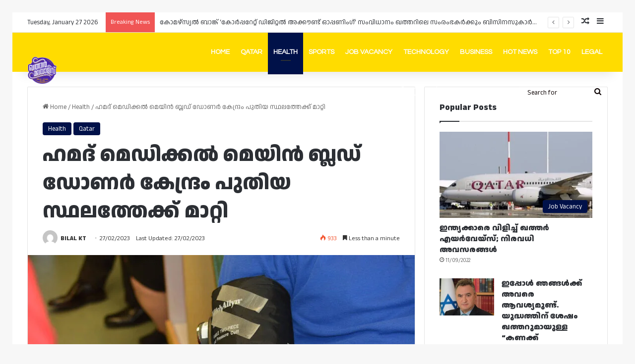

--- FILE ---
content_type: text/html; charset=UTF-8
request_url: https://qatarmalayalees.com/hmc-main-blood-donor-center-shifted/
body_size: 68552
content:
<!DOCTYPE html>
<html lang="en-US" class="" data-skin="light">
<head>
	<meta charset="UTF-8" />
	<link rel="profile" href="https://gmpg.org/xfn/11" />
	<meta name='robots' content='index, follow, max-image-preview:large, max-snippet:-1, max-video-preview:-1' />
<!-- Google tag (gtag.js) consent mode dataLayer added by Site Kit -->
<script type="text/javascript" id="google_gtagjs-js-consent-mode-data-layer">
/* <![CDATA[ */
window.dataLayer = window.dataLayer || [];function gtag(){dataLayer.push(arguments);}
gtag('consent', 'default', {"ad_personalization":"denied","ad_storage":"denied","ad_user_data":"denied","analytics_storage":"denied","functionality_storage":"denied","security_storage":"denied","personalization_storage":"denied","region":["AT","BE","BG","CH","CY","CZ","DE","DK","EE","ES","FI","FR","GB","GR","HR","HU","IE","IS","IT","LI","LT","LU","LV","MT","NL","NO","PL","PT","RO","SE","SI","SK"],"wait_for_update":500});
window._googlesitekitConsentCategoryMap = {"statistics":["analytics_storage"],"marketing":["ad_storage","ad_user_data","ad_personalization"],"functional":["functionality_storage","security_storage"],"preferences":["personalization_storage"]};
window._googlesitekitConsents = {"ad_personalization":"denied","ad_storage":"denied","ad_user_data":"denied","analytics_storage":"denied","functionality_storage":"denied","security_storage":"denied","personalization_storage":"denied","region":["AT","BE","BG","CH","CY","CZ","DE","DK","EE","ES","FI","FR","GB","GR","HR","HU","IE","IS","IT","LI","LT","LU","LV","MT","NL","NO","PL","PT","RO","SE","SI","SK"],"wait_for_update":500};
/* ]]> */
</script>
<!-- End Google tag (gtag.js) consent mode dataLayer added by Site Kit -->

	<!-- This site is optimized with the Yoast SEO plugin v26.8 - https://yoast.com/product/yoast-seo-wordpress/ -->
	<title>ഹമദ് മെഡിക്കൽ മെയിൻ ബ്ലഡ് ഡോണർ കേന്ദ്രം പുതിയ സ്ഥലത്തേക്ക് മാറ്റി - Qatar Malayalees</title>
	<link rel="canonical" href="https://qatarmalayalees.com/hmc-main-blood-donor-center-shifted/" />
	<meta property="og:locale" content="en_US" />
	<meta property="og:type" content="article" />
	<meta property="og:title" content="ഹമദ് മെഡിക്കൽ മെയിൻ ബ്ലഡ് ഡോണർ കേന്ദ്രം പുതിയ സ്ഥലത്തേക്ക് മാറ്റി - Qatar Malayalees" />
	<meta property="og:description" content="ദോഹ: ഹമദ് മെഡിക്കൽ കോർപ്പറേഷന്റെ (എച്ച്എംസി) മെയിൻ ബ്ലഡ് ഡോണർ സെന്റർ പഴയ ബൈത്ത് അൽ ദിയാഫയിൽ നിന്ന്, വെസ്റ്റ് എനർജി സെന്ററിലെ പുതിയ സ്ഥിരമായ സ്ഥലത്തേക്ക് മാറ്റി. എച്ച്എംസിയുടെ ട്വിറ്റർ ഹാൻഡിൽ പ്രസിദ്ധീകരിച്ച ഭൂപടത്തിൽ കാണിച്ചിരിക്കുന്നതുപോലെ, വെസ്റ്റ് എനർജി സെന്റർ സ്പോർട്സ് ജംഗ്ഷന് സമീപമാണ് കേന്ദ്രം സ്ഥിതി ചെയ്യുന്നത്. രക്തദാതാക്കൾക്കായി ഒന്നാം നിലയിൽ പാർക്കിംഗ് സജ്ജീകരിച്ചിട്ടുണ്ട്. The Blood Donor Center has moved to a new permanent home at the West &hellip;" />
	<meta property="og:url" content="https://qatarmalayalees.com/hmc-main-blood-donor-center-shifted/" />
	<meta property="og:site_name" content="Qatar Malayalees" />
	<meta property="article:publisher" content="https://www.facebook.com/qatarnews24.7" />
	<meta property="article:published_time" content="2023-02-27T08:20:10+00:00" />
	<meta property="article:modified_time" content="2023-02-27T08:21:42+00:00" />
	<meta property="og:image" content="https://qatarmalayalees.com/wp-content/uploads/2023/02/image_editor_output_image1486527380-1677486017239.jpg" />
	<meta property="og:image:width" content="960" />
	<meta property="og:image:height" content="640" />
	<meta property="og:image:type" content="image/jpeg" />
	<meta name="author" content="BILAL KT" />
	<meta name="twitter:card" content="summary_large_image" />
	<meta name="twitter:label1" content="Written by" />
	<meta name="twitter:data1" content="BILAL KT" />
	<script type="application/ld+json" class="yoast-schema-graph">{"@context":"https://schema.org","@graph":[{"@type":"Article","@id":"https://qatarmalayalees.com/hmc-main-blood-donor-center-shifted/#article","isPartOf":{"@id":"https://qatarmalayalees.com/hmc-main-blood-donor-center-shifted/"},"author":{"name":"BILAL KT","@id":"https://qatarmalayalees.com/#/schema/person/6bdc87f84909d6c09d70979a774b47e1"},"headline":"ഹമദ് മെഡിക്കൽ മെയിൻ ബ്ലഡ് ഡോണർ കേന്ദ്രം പുതിയ സ്ഥലത്തേക്ക് മാറ്റി","datePublished":"2023-02-27T08:20:10+00:00","dateModified":"2023-02-27T08:21:42+00:00","mainEntityOfPage":{"@id":"https://qatarmalayalees.com/hmc-main-blood-donor-center-shifted/"},"wordCount":21,"commentCount":0,"publisher":{"@id":"https://qatarmalayalees.com/#organization"},"image":{"@id":"https://qatarmalayalees.com/hmc-main-blood-donor-center-shifted/#primaryimage"},"thumbnailUrl":"https://qatarmalayalees.com/wp-content/uploads/2023/02/image_editor_output_image1486527380-1677486017239.jpg","articleSection":["Health","Qatar"],"inLanguage":"en-US","potentialAction":[{"@type":"CommentAction","name":"Comment","target":["https://qatarmalayalees.com/hmc-main-blood-donor-center-shifted/#respond"]}]},{"@type":"WebPage","@id":"https://qatarmalayalees.com/hmc-main-blood-donor-center-shifted/","url":"https://qatarmalayalees.com/hmc-main-blood-donor-center-shifted/","name":"ഹമദ് മെഡിക്കൽ മെയിൻ ബ്ലഡ് ഡോണർ കേന്ദ്രം പുതിയ സ്ഥലത്തേക്ക് മാറ്റി - Qatar Malayalees","isPartOf":{"@id":"https://qatarmalayalees.com/#website"},"primaryImageOfPage":{"@id":"https://qatarmalayalees.com/hmc-main-blood-donor-center-shifted/#primaryimage"},"image":{"@id":"https://qatarmalayalees.com/hmc-main-blood-donor-center-shifted/#primaryimage"},"thumbnailUrl":"https://qatarmalayalees.com/wp-content/uploads/2023/02/image_editor_output_image1486527380-1677486017239.jpg","datePublished":"2023-02-27T08:20:10+00:00","dateModified":"2023-02-27T08:21:42+00:00","breadcrumb":{"@id":"https://qatarmalayalees.com/hmc-main-blood-donor-center-shifted/#breadcrumb"},"inLanguage":"en-US","potentialAction":[{"@type":"ReadAction","target":["https://qatarmalayalees.com/hmc-main-blood-donor-center-shifted/"]}]},{"@type":"ImageObject","inLanguage":"en-US","@id":"https://qatarmalayalees.com/hmc-main-blood-donor-center-shifted/#primaryimage","url":"https://qatarmalayalees.com/wp-content/uploads/2023/02/image_editor_output_image1486527380-1677486017239.jpg","contentUrl":"https://qatarmalayalees.com/wp-content/uploads/2023/02/image_editor_output_image1486527380-1677486017239.jpg","width":960,"height":640},{"@type":"BreadcrumbList","@id":"https://qatarmalayalees.com/hmc-main-blood-donor-center-shifted/#breadcrumb","itemListElement":[{"@type":"ListItem","position":1,"name":"Home","item":"https://qatarmalayalees.com/"},{"@type":"ListItem","position":2,"name":"ഹമദ് മെഡിക്കൽ മെയിൻ ബ്ലഡ് ഡോണർ കേന്ദ്രം പുതിയ സ്ഥലത്തേക്ക് മാറ്റി"}]},{"@type":"WebSite","@id":"https://qatarmalayalees.com/#website","url":"https://qatarmalayalees.com/","name":"Qatar Malayalees","description":"Malayalam News Portal in Qatar","publisher":{"@id":"https://qatarmalayalees.com/#organization"},"potentialAction":[{"@type":"SearchAction","target":{"@type":"EntryPoint","urlTemplate":"https://qatarmalayalees.com/?s={search_term_string}"},"query-input":{"@type":"PropertyValueSpecification","valueRequired":true,"valueName":"search_term_string"}}],"inLanguage":"en-US"},{"@type":"Organization","@id":"https://qatarmalayalees.com/#organization","name":"Qatar Malayalees","url":"https://qatarmalayalees.com/","logo":{"@type":"ImageObject","inLanguage":"en-US","@id":"https://qatarmalayalees.com/#/schema/logo/image/","url":"https://qatarmalayalees.com/wp-content/uploads/2022/12/q.jpeg","contentUrl":"https://qatarmalayalees.com/wp-content/uploads/2022/12/q.jpeg","width":1200,"height":1200,"caption":"Qatar Malayalees"},"image":{"@id":"https://qatarmalayalees.com/#/schema/logo/image/"},"sameAs":["https://www.facebook.com/qatarnews24.7"]},{"@type":"Person","@id":"https://qatarmalayalees.com/#/schema/person/6bdc87f84909d6c09d70979a774b47e1","name":"BILAL KT","image":{"@type":"ImageObject","inLanguage":"en-US","@id":"https://qatarmalayalees.com/#/schema/person/image/","url":"https://secure.gravatar.com/avatar/9ab30fa421f2bd61c4287c451d408bf2d9a3a76e2c6aedb6fc4c174591c4424d?s=96&d=mm&r=g","contentUrl":"https://secure.gravatar.com/avatar/9ab30fa421f2bd61c4287c451d408bf2d9a3a76e2c6aedb6fc4c174591c4424d?s=96&d=mm&r=g","caption":"BILAL KT"},"url":"https://qatarmalayalees.com/author/admin/"}]}</script>
	<!-- / Yoast SEO plugin. -->


<link rel='dns-prefetch' href='//www.googletagmanager.com' />
<link rel='dns-prefetch' href='//pagead2.googlesyndication.com' />
<link rel="alternate" type="application/rss+xml" title="Qatar Malayalees &raquo; Feed" href="https://qatarmalayalees.com/feed/" />
<link rel="alternate" type="application/rss+xml" title="Qatar Malayalees &raquo; Comments Feed" href="https://qatarmalayalees.com/comments/feed/" />
		<script type="text/javascript">
			try {
				if( 'undefined' != typeof localStorage ){
					var tieSkin = localStorage.getItem('tie-skin');
				}

				
				var html = document.getElementsByTagName('html')[0].classList,
						htmlSkin = 'light';

				if( html.contains('dark-skin') ){
					htmlSkin = 'dark';
				}

				if( tieSkin != null && tieSkin != htmlSkin ){
					html.add('tie-skin-inverted');
					var tieSkinInverted = true;
				}

				if( tieSkin == 'dark' ){
					html.add('dark-skin');
				}
				else if( tieSkin == 'light' ){
					html.remove( 'dark-skin' );
				}
				
			} catch(e) { console.log( e ) }

		</script>
		<link rel="alternate" type="application/rss+xml" title="Qatar Malayalees &raquo; ഹമദ് മെഡിക്കൽ മെയിൻ ബ്ലഡ് ഡോണർ കേന്ദ്രം പുതിയ സ്ഥലത്തേക്ക് മാറ്റി Comments Feed" href="https://qatarmalayalees.com/hmc-main-blood-donor-center-shifted/feed/" />

		<style type="text/css">
			:root{				
			--tie-preset-gradient-1: linear-gradient(135deg, rgba(6, 147, 227, 1) 0%, rgb(155, 81, 224) 100%);
			--tie-preset-gradient-2: linear-gradient(135deg, rgb(122, 220, 180) 0%, rgb(0, 208, 130) 100%);
			--tie-preset-gradient-3: linear-gradient(135deg, rgba(252, 185, 0, 1) 0%, rgba(255, 105, 0, 1) 100%);
			--tie-preset-gradient-4: linear-gradient(135deg, rgba(255, 105, 0, 1) 0%, rgb(207, 46, 46) 100%);
			--tie-preset-gradient-5: linear-gradient(135deg, rgb(238, 238, 238) 0%, rgb(169, 184, 195) 100%);
			--tie-preset-gradient-6: linear-gradient(135deg, rgb(74, 234, 220) 0%, rgb(151, 120, 209) 20%, rgb(207, 42, 186) 40%, rgb(238, 44, 130) 60%, rgb(251, 105, 98) 80%, rgb(254, 248, 76) 100%);
			--tie-preset-gradient-7: linear-gradient(135deg, rgb(255, 206, 236) 0%, rgb(152, 150, 240) 100%);
			--tie-preset-gradient-8: linear-gradient(135deg, rgb(254, 205, 165) 0%, rgb(254, 45, 45) 50%, rgb(107, 0, 62) 100%);
			--tie-preset-gradient-9: linear-gradient(135deg, rgb(255, 203, 112) 0%, rgb(199, 81, 192) 50%, rgb(65, 88, 208) 100%);
			--tie-preset-gradient-10: linear-gradient(135deg, rgb(255, 245, 203) 0%, rgb(182, 227, 212) 50%, rgb(51, 167, 181) 100%);
			--tie-preset-gradient-11: linear-gradient(135deg, rgb(202, 248, 128) 0%, rgb(113, 206, 126) 100%);
			--tie-preset-gradient-12: linear-gradient(135deg, rgb(2, 3, 129) 0%, rgb(40, 116, 252) 100%);
			--tie-preset-gradient-13: linear-gradient(135deg, #4D34FA, #ad34fa);
			--tie-preset-gradient-14: linear-gradient(135deg, #0057FF, #31B5FF);
			--tie-preset-gradient-15: linear-gradient(135deg, #FF007A, #FF81BD);
			--tie-preset-gradient-16: linear-gradient(135deg, #14111E, #4B4462);
			--tie-preset-gradient-17: linear-gradient(135deg, #F32758, #FFC581);

			
					--main-nav-background: #1f2024;
					--main-nav-secondry-background: rgba(0,0,0,0.2);
					--main-nav-primary-color: #0088ff;
					--main-nav-contrast-primary-color: #FFFFFF;
					--main-nav-text-color: #FFFFFF;
					--main-nav-secondry-text-color: rgba(225,255,255,0.5);
					--main-nav-main-border-color: rgba(255,255,255,0.07);
					--main-nav-secondry-border-color: rgba(255,255,255,0.04);
				
			}
		</style>
	<link rel="alternate" title="oEmbed (JSON)" type="application/json+oembed" href="https://qatarmalayalees.com/wp-json/oembed/1.0/embed?url=https%3A%2F%2Fqatarmalayalees.com%2Fhmc-main-blood-donor-center-shifted%2F" />
<link rel="alternate" title="oEmbed (XML)" type="text/xml+oembed" href="https://qatarmalayalees.com/wp-json/oembed/1.0/embed?url=https%3A%2F%2Fqatarmalayalees.com%2Fhmc-main-blood-donor-center-shifted%2F&#038;format=xml" />
<meta name="viewport" content="width=device-width, initial-scale=1.0" /><style id='wp-img-auto-sizes-contain-inline-css' type='text/css'>
img:is([sizes=auto i],[sizes^="auto," i]){contain-intrinsic-size:3000px 1500px}
/*# sourceURL=wp-img-auto-sizes-contain-inline-css */
</style>
<style id='wp-emoji-styles-inline-css' type='text/css'>

	img.wp-smiley, img.emoji {
		display: inline !important;
		border: none !important;
		box-shadow: none !important;
		height: 1em !important;
		width: 1em !important;
		margin: 0 0.07em !important;
		vertical-align: -0.1em !important;
		background: none !important;
		padding: 0 !important;
	}
/*# sourceURL=wp-emoji-styles-inline-css */
</style>
<style id='wp-block-library-inline-css' type='text/css'>
:root{--wp-block-synced-color:#7a00df;--wp-block-synced-color--rgb:122,0,223;--wp-bound-block-color:var(--wp-block-synced-color);--wp-editor-canvas-background:#ddd;--wp-admin-theme-color:#007cba;--wp-admin-theme-color--rgb:0,124,186;--wp-admin-theme-color-darker-10:#006ba1;--wp-admin-theme-color-darker-10--rgb:0,107,160.5;--wp-admin-theme-color-darker-20:#005a87;--wp-admin-theme-color-darker-20--rgb:0,90,135;--wp-admin-border-width-focus:2px}@media (min-resolution:192dpi){:root{--wp-admin-border-width-focus:1.5px}}.wp-element-button{cursor:pointer}:root .has-very-light-gray-background-color{background-color:#eee}:root .has-very-dark-gray-background-color{background-color:#313131}:root .has-very-light-gray-color{color:#eee}:root .has-very-dark-gray-color{color:#313131}:root .has-vivid-green-cyan-to-vivid-cyan-blue-gradient-background{background:linear-gradient(135deg,#00d084,#0693e3)}:root .has-purple-crush-gradient-background{background:linear-gradient(135deg,#34e2e4,#4721fb 50%,#ab1dfe)}:root .has-hazy-dawn-gradient-background{background:linear-gradient(135deg,#faaca8,#dad0ec)}:root .has-subdued-olive-gradient-background{background:linear-gradient(135deg,#fafae1,#67a671)}:root .has-atomic-cream-gradient-background{background:linear-gradient(135deg,#fdd79a,#004a59)}:root .has-nightshade-gradient-background{background:linear-gradient(135deg,#330968,#31cdcf)}:root .has-midnight-gradient-background{background:linear-gradient(135deg,#020381,#2874fc)}:root{--wp--preset--font-size--normal:16px;--wp--preset--font-size--huge:42px}.has-regular-font-size{font-size:1em}.has-larger-font-size{font-size:2.625em}.has-normal-font-size{font-size:var(--wp--preset--font-size--normal)}.has-huge-font-size{font-size:var(--wp--preset--font-size--huge)}.has-text-align-center{text-align:center}.has-text-align-left{text-align:left}.has-text-align-right{text-align:right}.has-fit-text{white-space:nowrap!important}#end-resizable-editor-section{display:none}.aligncenter{clear:both}.items-justified-left{justify-content:flex-start}.items-justified-center{justify-content:center}.items-justified-right{justify-content:flex-end}.items-justified-space-between{justify-content:space-between}.screen-reader-text{border:0;clip-path:inset(50%);height:1px;margin:-1px;overflow:hidden;padding:0;position:absolute;width:1px;word-wrap:normal!important}.screen-reader-text:focus{background-color:#ddd;clip-path:none;color:#444;display:block;font-size:1em;height:auto;left:5px;line-height:normal;padding:15px 23px 14px;text-decoration:none;top:5px;width:auto;z-index:100000}html :where(.has-border-color){border-style:solid}html :where([style*=border-top-color]){border-top-style:solid}html :where([style*=border-right-color]){border-right-style:solid}html :where([style*=border-bottom-color]){border-bottom-style:solid}html :where([style*=border-left-color]){border-left-style:solid}html :where([style*=border-width]){border-style:solid}html :where([style*=border-top-width]){border-top-style:solid}html :where([style*=border-right-width]){border-right-style:solid}html :where([style*=border-bottom-width]){border-bottom-style:solid}html :where([style*=border-left-width]){border-left-style:solid}html :where(img[class*=wp-image-]){height:auto;max-width:100%}:where(figure){margin:0 0 1em}html :where(.is-position-sticky){--wp-admin--admin-bar--position-offset:var(--wp-admin--admin-bar--height,0px)}@media screen and (max-width:600px){html :where(.is-position-sticky){--wp-admin--admin-bar--position-offset:0px}}

/*# sourceURL=wp-block-library-inline-css */
</style><style id='global-styles-inline-css' type='text/css'>
:root{--wp--preset--aspect-ratio--square: 1;--wp--preset--aspect-ratio--4-3: 4/3;--wp--preset--aspect-ratio--3-4: 3/4;--wp--preset--aspect-ratio--3-2: 3/2;--wp--preset--aspect-ratio--2-3: 2/3;--wp--preset--aspect-ratio--16-9: 16/9;--wp--preset--aspect-ratio--9-16: 9/16;--wp--preset--color--black: #000000;--wp--preset--color--cyan-bluish-gray: #abb8c3;--wp--preset--color--white: #ffffff;--wp--preset--color--pale-pink: #f78da7;--wp--preset--color--vivid-red: #cf2e2e;--wp--preset--color--luminous-vivid-orange: #ff6900;--wp--preset--color--luminous-vivid-amber: #fcb900;--wp--preset--color--light-green-cyan: #7bdcb5;--wp--preset--color--vivid-green-cyan: #00d084;--wp--preset--color--pale-cyan-blue: #8ed1fc;--wp--preset--color--vivid-cyan-blue: #0693e3;--wp--preset--color--vivid-purple: #9b51e0;--wp--preset--color--global-color: #001149;--wp--preset--gradient--vivid-cyan-blue-to-vivid-purple: linear-gradient(135deg,rgb(6,147,227) 0%,rgb(155,81,224) 100%);--wp--preset--gradient--light-green-cyan-to-vivid-green-cyan: linear-gradient(135deg,rgb(122,220,180) 0%,rgb(0,208,130) 100%);--wp--preset--gradient--luminous-vivid-amber-to-luminous-vivid-orange: linear-gradient(135deg,rgb(252,185,0) 0%,rgb(255,105,0) 100%);--wp--preset--gradient--luminous-vivid-orange-to-vivid-red: linear-gradient(135deg,rgb(255,105,0) 0%,rgb(207,46,46) 100%);--wp--preset--gradient--very-light-gray-to-cyan-bluish-gray: linear-gradient(135deg,rgb(238,238,238) 0%,rgb(169,184,195) 100%);--wp--preset--gradient--cool-to-warm-spectrum: linear-gradient(135deg,rgb(74,234,220) 0%,rgb(151,120,209) 20%,rgb(207,42,186) 40%,rgb(238,44,130) 60%,rgb(251,105,98) 80%,rgb(254,248,76) 100%);--wp--preset--gradient--blush-light-purple: linear-gradient(135deg,rgb(255,206,236) 0%,rgb(152,150,240) 100%);--wp--preset--gradient--blush-bordeaux: linear-gradient(135deg,rgb(254,205,165) 0%,rgb(254,45,45) 50%,rgb(107,0,62) 100%);--wp--preset--gradient--luminous-dusk: linear-gradient(135deg,rgb(255,203,112) 0%,rgb(199,81,192) 50%,rgb(65,88,208) 100%);--wp--preset--gradient--pale-ocean: linear-gradient(135deg,rgb(255,245,203) 0%,rgb(182,227,212) 50%,rgb(51,167,181) 100%);--wp--preset--gradient--electric-grass: linear-gradient(135deg,rgb(202,248,128) 0%,rgb(113,206,126) 100%);--wp--preset--gradient--midnight: linear-gradient(135deg,rgb(2,3,129) 0%,rgb(40,116,252) 100%);--wp--preset--font-size--small: 13px;--wp--preset--font-size--medium: 20px;--wp--preset--font-size--large: 36px;--wp--preset--font-size--x-large: 42px;--wp--preset--spacing--20: 0.44rem;--wp--preset--spacing--30: 0.67rem;--wp--preset--spacing--40: 1rem;--wp--preset--spacing--50: 1.5rem;--wp--preset--spacing--60: 2.25rem;--wp--preset--spacing--70: 3.38rem;--wp--preset--spacing--80: 5.06rem;--wp--preset--shadow--natural: 6px 6px 9px rgba(0, 0, 0, 0.2);--wp--preset--shadow--deep: 12px 12px 50px rgba(0, 0, 0, 0.4);--wp--preset--shadow--sharp: 6px 6px 0px rgba(0, 0, 0, 0.2);--wp--preset--shadow--outlined: 6px 6px 0px -3px rgb(255, 255, 255), 6px 6px rgb(0, 0, 0);--wp--preset--shadow--crisp: 6px 6px 0px rgb(0, 0, 0);}:where(.is-layout-flex){gap: 0.5em;}:where(.is-layout-grid){gap: 0.5em;}body .is-layout-flex{display: flex;}.is-layout-flex{flex-wrap: wrap;align-items: center;}.is-layout-flex > :is(*, div){margin: 0;}body .is-layout-grid{display: grid;}.is-layout-grid > :is(*, div){margin: 0;}:where(.wp-block-columns.is-layout-flex){gap: 2em;}:where(.wp-block-columns.is-layout-grid){gap: 2em;}:where(.wp-block-post-template.is-layout-flex){gap: 1.25em;}:where(.wp-block-post-template.is-layout-grid){gap: 1.25em;}.has-black-color{color: var(--wp--preset--color--black) !important;}.has-cyan-bluish-gray-color{color: var(--wp--preset--color--cyan-bluish-gray) !important;}.has-white-color{color: var(--wp--preset--color--white) !important;}.has-pale-pink-color{color: var(--wp--preset--color--pale-pink) !important;}.has-vivid-red-color{color: var(--wp--preset--color--vivid-red) !important;}.has-luminous-vivid-orange-color{color: var(--wp--preset--color--luminous-vivid-orange) !important;}.has-luminous-vivid-amber-color{color: var(--wp--preset--color--luminous-vivid-amber) !important;}.has-light-green-cyan-color{color: var(--wp--preset--color--light-green-cyan) !important;}.has-vivid-green-cyan-color{color: var(--wp--preset--color--vivid-green-cyan) !important;}.has-pale-cyan-blue-color{color: var(--wp--preset--color--pale-cyan-blue) !important;}.has-vivid-cyan-blue-color{color: var(--wp--preset--color--vivid-cyan-blue) !important;}.has-vivid-purple-color{color: var(--wp--preset--color--vivid-purple) !important;}.has-black-background-color{background-color: var(--wp--preset--color--black) !important;}.has-cyan-bluish-gray-background-color{background-color: var(--wp--preset--color--cyan-bluish-gray) !important;}.has-white-background-color{background-color: var(--wp--preset--color--white) !important;}.has-pale-pink-background-color{background-color: var(--wp--preset--color--pale-pink) !important;}.has-vivid-red-background-color{background-color: var(--wp--preset--color--vivid-red) !important;}.has-luminous-vivid-orange-background-color{background-color: var(--wp--preset--color--luminous-vivid-orange) !important;}.has-luminous-vivid-amber-background-color{background-color: var(--wp--preset--color--luminous-vivid-amber) !important;}.has-light-green-cyan-background-color{background-color: var(--wp--preset--color--light-green-cyan) !important;}.has-vivid-green-cyan-background-color{background-color: var(--wp--preset--color--vivid-green-cyan) !important;}.has-pale-cyan-blue-background-color{background-color: var(--wp--preset--color--pale-cyan-blue) !important;}.has-vivid-cyan-blue-background-color{background-color: var(--wp--preset--color--vivid-cyan-blue) !important;}.has-vivid-purple-background-color{background-color: var(--wp--preset--color--vivid-purple) !important;}.has-black-border-color{border-color: var(--wp--preset--color--black) !important;}.has-cyan-bluish-gray-border-color{border-color: var(--wp--preset--color--cyan-bluish-gray) !important;}.has-white-border-color{border-color: var(--wp--preset--color--white) !important;}.has-pale-pink-border-color{border-color: var(--wp--preset--color--pale-pink) !important;}.has-vivid-red-border-color{border-color: var(--wp--preset--color--vivid-red) !important;}.has-luminous-vivid-orange-border-color{border-color: var(--wp--preset--color--luminous-vivid-orange) !important;}.has-luminous-vivid-amber-border-color{border-color: var(--wp--preset--color--luminous-vivid-amber) !important;}.has-light-green-cyan-border-color{border-color: var(--wp--preset--color--light-green-cyan) !important;}.has-vivid-green-cyan-border-color{border-color: var(--wp--preset--color--vivid-green-cyan) !important;}.has-pale-cyan-blue-border-color{border-color: var(--wp--preset--color--pale-cyan-blue) !important;}.has-vivid-cyan-blue-border-color{border-color: var(--wp--preset--color--vivid-cyan-blue) !important;}.has-vivid-purple-border-color{border-color: var(--wp--preset--color--vivid-purple) !important;}.has-vivid-cyan-blue-to-vivid-purple-gradient-background{background: var(--wp--preset--gradient--vivid-cyan-blue-to-vivid-purple) !important;}.has-light-green-cyan-to-vivid-green-cyan-gradient-background{background: var(--wp--preset--gradient--light-green-cyan-to-vivid-green-cyan) !important;}.has-luminous-vivid-amber-to-luminous-vivid-orange-gradient-background{background: var(--wp--preset--gradient--luminous-vivid-amber-to-luminous-vivid-orange) !important;}.has-luminous-vivid-orange-to-vivid-red-gradient-background{background: var(--wp--preset--gradient--luminous-vivid-orange-to-vivid-red) !important;}.has-very-light-gray-to-cyan-bluish-gray-gradient-background{background: var(--wp--preset--gradient--very-light-gray-to-cyan-bluish-gray) !important;}.has-cool-to-warm-spectrum-gradient-background{background: var(--wp--preset--gradient--cool-to-warm-spectrum) !important;}.has-blush-light-purple-gradient-background{background: var(--wp--preset--gradient--blush-light-purple) !important;}.has-blush-bordeaux-gradient-background{background: var(--wp--preset--gradient--blush-bordeaux) !important;}.has-luminous-dusk-gradient-background{background: var(--wp--preset--gradient--luminous-dusk) !important;}.has-pale-ocean-gradient-background{background: var(--wp--preset--gradient--pale-ocean) !important;}.has-electric-grass-gradient-background{background: var(--wp--preset--gradient--electric-grass) !important;}.has-midnight-gradient-background{background: var(--wp--preset--gradient--midnight) !important;}.has-small-font-size{font-size: var(--wp--preset--font-size--small) !important;}.has-medium-font-size{font-size: var(--wp--preset--font-size--medium) !important;}.has-large-font-size{font-size: var(--wp--preset--font-size--large) !important;}.has-x-large-font-size{font-size: var(--wp--preset--font-size--x-large) !important;}
/*# sourceURL=global-styles-inline-css */
</style>

<style id='classic-theme-styles-inline-css' type='text/css'>
/*! This file is auto-generated */
.wp-block-button__link{color:#fff;background-color:#32373c;border-radius:9999px;box-shadow:none;text-decoration:none;padding:calc(.667em + 2px) calc(1.333em + 2px);font-size:1.125em}.wp-block-file__button{background:#32373c;color:#fff;text-decoration:none}
/*# sourceURL=/wp-includes/css/classic-themes.min.css */
</style>
<link rel='stylesheet' id='tie-css-base-css' href='https://qatarmalayalees.com/wp-content/themes/jannah/assets/css/base.min.css?ver=7.4.1' type='text/css' media='all' />
<link rel='stylesheet' id='tie-css-styles-css' href='https://qatarmalayalees.com/wp-content/themes/jannah/assets/css/style.min.css?ver=7.4.1' type='text/css' media='all' />
<link rel='stylesheet' id='tie-css-widgets-css' href='https://qatarmalayalees.com/wp-content/themes/jannah/assets/css/widgets.min.css?ver=7.4.1' type='text/css' media='all' />
<link rel='stylesheet' id='tie-css-helpers-css' href='https://qatarmalayalees.com/wp-content/themes/jannah/assets/css/helpers.min.css?ver=7.4.1' type='text/css' media='all' />
<link rel='stylesheet' id='tie-fontawesome5-css' href='https://qatarmalayalees.com/wp-content/themes/jannah/assets/css/fontawesome.css?ver=7.4.1' type='text/css' media='all' />
<link rel='stylesheet' id='tie-css-ilightbox-css' href='https://qatarmalayalees.com/wp-content/themes/jannah/assets/ilightbox/dark-skin/skin.css?ver=7.4.1' type='text/css' media='all' />
<link rel='stylesheet' id='tie-css-single-css' href='https://qatarmalayalees.com/wp-content/themes/jannah/assets/css/single.min.css?ver=7.4.1' type='text/css' media='all' />
<link rel='stylesheet' id='tie-css-print-css' href='https://qatarmalayalees.com/wp-content/themes/jannah/assets/css/print.css?ver=7.4.1' type='text/css' media='print' />
<style id='tie-css-print-inline-css' type='text/css'>
.wf-active body{font-family: 'Anek Malayalam';}.wf-active .logo-text,.wf-active h1,.wf-active h2,.wf-active h3,.wf-active h4,.wf-active h5,.wf-active h6,.wf-active .the-subtitle{font-family: 'Anek Malayalam';}.wf-active #main-nav .main-menu > ul > li > a{font-family: 'Questrial';}#main-nav .main-menu > ul > li > a{text-transform: uppercase;}:root:root{--brand-color: #001149;--dark-brand-color: #000017;--bright-color: #FFFFFF;--base-color: #2c2f34;}#reading-position-indicator{box-shadow: 0 0 10px rgba( 0,17,73,0.7);}:root:root{--brand-color: #001149;--dark-brand-color: #000017;--bright-color: #FFFFFF;--base-color: #2c2f34;}#reading-position-indicator{box-shadow: 0 0 10px rgba( 0,17,73,0.7);}#header-notification-bar{background: var( --tie-preset-gradient-13 );}#header-notification-bar{--tie-buttons-color: #FFFFFF;--tie-buttons-border-color: #FFFFFF;--tie-buttons-hover-color: #e1e1e1;--tie-buttons-hover-text: #000000;}#header-notification-bar{--tie-buttons-text: #000000;}#main-nav,#main-nav .menu-sub-content,#main-nav .comp-sub-menu,#main-nav ul.cats-vertical li a.is-active,#main-nav ul.cats-vertical li a:hover,#autocomplete-suggestions.search-in-main-nav{background-color: #ffdc00;}#main-nav{border-width: 0;}#theme-header #main-nav:not(.fixed-nav){bottom: 0;}#main-nav .icon-basecloud-bg:after{color: #ffdc00;}#autocomplete-suggestions.search-in-main-nav{border-color: rgba(0,0,0,0.07);}.main-nav-boxed #main-nav .main-menu-wrapper{border-width: 0;}#main-nav,#main-nav input,#main-nav #search-submit,#main-nav .fa-spinner,#main-nav .comp-sub-menu,#main-nav .tie-weather-widget{color: #0a0001;}#main-nav input::-moz-placeholder{color: #0a0001;}#main-nav input:-moz-placeholder{color: #0a0001;}#main-nav input:-ms-input-placeholder{color: #0a0001;}#main-nav input::-webkit-input-placeholder{color: #0a0001;}#main-nav .mega-menu .post-meta,#main-nav .mega-menu .post-meta a,#autocomplete-suggestions.search-in-main-nav .post-meta{color: rgba(10,0,1,0.6);}#main-nav .weather-icon .icon-cloud,#main-nav .weather-icon .icon-basecloud-bg,#main-nav .weather-icon .icon-cloud-behind{color: #0a0001 !important;}#site-info{background-color: #ffdc00;}#site-info,#site-info ul.social-icons li a:not(:hover) span{color: #0a0607;}.social-icons-item .custom-link-1-social-icon{background-color: #25d366 !important;}.social-icons-item .custom-link-1-social-icon span{color: #25d366;}.tie-cat-2,.tie-cat-item-2 > span{background-color:#e67e22 !important;color:#FFFFFF !important;}.tie-cat-2:after{border-top-color:#e67e22 !important;}.tie-cat-2:hover{background-color:#c86004 !important;}.tie-cat-2:hover:after{border-top-color:#c86004 !important;}.tie-cat-10,.tie-cat-item-10 > span{background-color:#2ecc71 !important;color:#FFFFFF !important;}.tie-cat-10:after{border-top-color:#2ecc71 !important;}.tie-cat-10:hover{background-color:#10ae53 !important;}.tie-cat-10:hover:after{border-top-color:#10ae53 !important;}.tie-cat-15,.tie-cat-item-15 > span{background-color:#9b59b6 !important;color:#FFFFFF !important;}.tie-cat-15:after{border-top-color:#9b59b6 !important;}.tie-cat-15:hover{background-color:#7d3b98 !important;}.tie-cat-15:hover:after{border-top-color:#7d3b98 !important;}.tie-cat-16,.tie-cat-item-16 > span{background-color:#34495e !important;color:#FFFFFF !important;}.tie-cat-16:after{border-top-color:#34495e !important;}.tie-cat-16:hover{background-color:#162b40 !important;}.tie-cat-16:hover:after{border-top-color:#162b40 !important;}.tie-cat-18,.tie-cat-item-18 > span{background-color:#795548 !important;color:#FFFFFF !important;}.tie-cat-18:after{border-top-color:#795548 !important;}.tie-cat-18:hover{background-color:#5b372a !important;}.tie-cat-18:hover:after{border-top-color:#5b372a !important;}.tie-cat-19,.tie-cat-item-19 > span{background-color:#4CAF50 !important;color:#FFFFFF !important;}.tie-cat-19:after{border-top-color:#4CAF50 !important;}.tie-cat-19:hover{background-color:#2e9132 !important;}.tie-cat-19:hover:after{border-top-color:#2e9132 !important;}@media (min-width: 1200px){.container{width: auto;}}.boxed-layout #tie-wrapper,.boxed-layout .fixed-nav{max-width: 1630px;}@media (min-width: 1600px){.container,.wide-next-prev-slider-wrapper .slider-main-container{max-width: 1600px;}}#menu-main-menu li a,#main-nav,.main-nav-wrapper { height: 80px !important; line-height: 80px;}#main-nav {line-height:80px !important;}#main-nav-menu ul li a {padding: 0 11px !important;}
/*# sourceURL=tie-css-print-inline-css */
</style>
<link rel='stylesheet' id='wp-block-paragraph-css' href='https://qatarmalayalees.com/wp-includes/blocks/paragraph/style.min.css?ver=6.9' type='text/css' media='all' />
<link rel='stylesheet' id='wp-block-embed-css' href='https://qatarmalayalees.com/wp-includes/blocks/embed/style.min.css?ver=6.9' type='text/css' media='all' />
<link rel='stylesheet' id='wp-block-embed-theme-css' href='https://qatarmalayalees.com/wp-includes/blocks/embed/theme.min.css?ver=6.9' type='text/css' media='all' />
<script type="text/javascript" src="https://qatarmalayalees.com/wp-includes/js/jquery/jquery.min.js?ver=3.7.1" id="jquery-core-js"></script>
<script type="text/javascript" src="https://qatarmalayalees.com/wp-includes/js/jquery/jquery-migrate.min.js?ver=3.4.1" id="jquery-migrate-js"></script>

<!-- Google tag (gtag.js) snippet added by Site Kit -->
<!-- Google Analytics snippet added by Site Kit -->
<script type="text/javascript" src="https://www.googletagmanager.com/gtag/js?id=GT-PB66379" id="google_gtagjs-js" async></script>
<script type="text/javascript" id="google_gtagjs-js-after">
/* <![CDATA[ */
window.dataLayer = window.dataLayer || [];function gtag(){dataLayer.push(arguments);}
gtag("set","linker",{"domains":["qatarmalayalees.com"]});
gtag("js", new Date());
gtag("set", "developer_id.dZTNiMT", true);
gtag("config", "GT-PB66379", {"googlesitekit_post_type":"post","googlesitekit_post_date":"20230227","googlesitekit_post_author":"BILAL KT"});
//# sourceURL=google_gtagjs-js-after
/* ]]> */
</script>
<link rel="https://api.w.org/" href="https://qatarmalayalees.com/wp-json/" /><link rel="alternate" title="JSON" type="application/json" href="https://qatarmalayalees.com/wp-json/wp/v2/posts/11525" /><link rel="EditURI" type="application/rsd+xml" title="RSD" href="https://qatarmalayalees.com/xmlrpc.php?rsd" />
<meta name="generator" content="WordPress 6.9" />
<link rel='shortlink' href='https://qatarmalayalees.com/?p=11525' />
<meta name="generator" content="Site Kit by Google 1.170.0" /><meta http-equiv="X-UA-Compatible" content="IE=edge">
<meta name="theme-color" content="#ffdc00" />
<!-- Google AdSense meta tags added by Site Kit -->
<meta name="google-adsense-platform-account" content="ca-host-pub-2644536267352236">
<meta name="google-adsense-platform-domain" content="sitekit.withgoogle.com">
<!-- End Google AdSense meta tags added by Site Kit -->
      <meta name="onesignal" content="wordpress-plugin"/>
            <script>

      window.OneSignalDeferred = window.OneSignalDeferred || [];

      OneSignalDeferred.push(function(OneSignal) {
        var oneSignal_options = {};
        window._oneSignalInitOptions = oneSignal_options;

        oneSignal_options['serviceWorkerParam'] = { scope: '/wp-content/plugins/onesignal-free-web-push-notifications/sdk_files/push/onesignal/' };
oneSignal_options['serviceWorkerPath'] = 'OneSignalSDKWorker.js';

        OneSignal.Notifications.setDefaultUrl("https://qatarmalayalees.com");

        oneSignal_options['wordpress'] = true;
oneSignal_options['appId'] = 'b847818f-fd33-4e26-ac92-6af644ea6231';
oneSignal_options['allowLocalhostAsSecureOrigin'] = true;
oneSignal_options['welcomeNotification'] = { };
oneSignal_options['welcomeNotification']['title'] = "";
oneSignal_options['welcomeNotification']['message'] = "";
oneSignal_options['path'] = "https://qatarmalayalees.com/wp-content/plugins/onesignal-free-web-push-notifications/sdk_files/";
oneSignal_options['safari_web_id'] = "web.onesignal.auto.184c7445-8c69-4a83-85c0-51cef14a5d89";
oneSignal_options['persistNotification'] = true;
oneSignal_options['promptOptions'] = { };
              OneSignal.init(window._oneSignalInitOptions);
              OneSignal.Slidedown.promptPush()      });

      function documentInitOneSignal() {
        var oneSignal_elements = document.getElementsByClassName("OneSignal-prompt");

        var oneSignalLinkClickHandler = function(event) { OneSignal.Notifications.requestPermission(); event.preventDefault(); };        for(var i = 0; i < oneSignal_elements.length; i++)
          oneSignal_elements[i].addEventListener('click', oneSignalLinkClickHandler, false);
      }

      if (document.readyState === 'complete') {
           documentInitOneSignal();
      }
      else {
           window.addEventListener("load", function(event){
               documentInitOneSignal();
          });
      }
    </script>

<!-- Google AdSense snippet added by Site Kit -->
<script type="text/javascript" async="async" src="https://pagead2.googlesyndication.com/pagead/js/adsbygoogle.js?client=ca-pub-8661019283453222&amp;host=ca-host-pub-2644536267352236" crossorigin="anonymous"></script>

<!-- End Google AdSense snippet added by Site Kit -->
<link rel="icon" href="https://qatarmalayalees.com/wp-content/uploads/2021/05/cropped-QM-Logo_With-white-outline-1-32x32.png" sizes="32x32" />
<link rel="icon" href="https://qatarmalayalees.com/wp-content/uploads/2021/05/cropped-QM-Logo_With-white-outline-1-192x192.png" sizes="192x192" />
<link rel="apple-touch-icon" href="https://qatarmalayalees.com/wp-content/uploads/2021/05/cropped-QM-Logo_With-white-outline-1-180x180.png" />
<meta name="msapplication-TileImage" content="https://qatarmalayalees.com/wp-content/uploads/2021/05/cropped-QM-Logo_With-white-outline-1-270x270.png" />
		<style type="text/css" id="wp-custom-css">
			#social-statistics-2, #tie-weather-widget-2 {
	display: none;
}
.header-layout-1-logo {
	height:80px !important;
}
.subscribe-widget form:before {
	top: 0 !important;
}
#wpcf7-f1254-o2 .wpcf7-submit {
	  background: white;
    color: #0d0063;
    margin-top: 15px;
}
.social-icons .social-icons-item .social-link, .social-icons-widget .social-icons-item .social-link {
    width: 32px;
    height: 32px;
	line-height: 32px;
}
.tie-social-icon {
	font-size: 19px;
}
.site-footer a:hover {
	color: #e0dc00;
}
#footer .timeline-widget ul:before, #footer .timeline-widget a:not(:hover) .date:before {
	background-color: #fff;
}
#footer .timeline-widget a .date:before {
    border-color: #e0dc00;
}
.aboutme-widget-content,
.widget li {
	font-size: 15px !important;
}
.entry-content,
.widget-title .the-subtitle {
	font-size: 17px !important;
}
.posts-items .post-title, 
.post-widget-body .post-title, 
#related-posts .related-item .post-title, 
.timeline-widget li h3, .post-details .post-excerpt {
	font-size: 16px !important;
}
@media(max-width: 767px) {
	#menu-main-menu li a, #main-nav, .main-nav-wrapper {
		height: 60px !important;
		line-height: 60px;
	}
	#theme-header.has-normal-width-logo #logo {
		margin: 0px !important;
}
}

@media (min-width: 1025px) {
  .stream-item img {
    display: none;
  }
}

@media (max-width: 1024px) {
  .stream-item img {
    display: inline-block;
  }
}
		</style>
		<style>
.ai-viewports                 {--ai: 1;}
.ai-viewport-3                { display: none !important;}
.ai-viewport-2                { display: none !important;}
.ai-viewport-1                { display: inherit !important;}
.ai-viewport-0                { display: none !important;}
@media (min-width: 768px) and (max-width: 979px) {
.ai-viewport-1                { display: none !important;}
.ai-viewport-2                { display: inherit !important;}
}
@media (max-width: 767px) {
.ai-viewport-1                { display: none !important;}
.ai-viewport-3                { display: inherit !important;}
}
</style>
</head>

<body id="tie-body" class="wp-singular post-template-default single single-post postid-11525 single-format-standard wp-theme-jannah border-layout wrapper-has-shadow block-head-1 magazine1 is-thumb-overlay-disabled is-desktop is-header-layout-1 sidebar-right has-sidebar post-layout-1 narrow-title-narrow-media has-mobile-share">



<div class="background-overlay">

	<div id="tie-container" class="site tie-container">

		
		<div id="tie-wrapper">

			
<header id="theme-header" class="theme-header header-layout-1 main-nav-dark main-nav-default-dark main-nav-below no-stream-item top-nav-active top-nav-light top-nav-default-light top-nav-above has-shadow has-normal-width-logo mobile-header-centered">
	
<nav id="top-nav"  class="has-date-breaking-components top-nav header-nav has-breaking-news" aria-label="Secondary Navigation">
	<div class="container">
		<div class="topbar-wrapper">

			
					<div class="topbar-today-date">
						Tuesday, January 27 2026					</div>
					
			<div class="tie-alignleft">
				
<div class="breaking controls-is-active">

	<span class="breaking-title">
		<span class="tie-icon-bolt breaking-icon" aria-hidden="true"></span>
		<span class="breaking-title-text">Breaking News</span>
	</span>

	<ul id="breaking-news-in-header" class="breaking-news" data-type="reveal" data-arrows="true">

		
							<li class="news-item">
								<a href="https://qatarmalayalees.com/commercial-bank-corporate-bank-account-benefits/">കോമഴ്സ്യൽ ബാങ്ക് &#8216;കോർപ്പറേറ്റ് ഡിജിറ്റൽ അക്കൗണ്ട് ഓപ്പണിംഗ്&#8217; സംവിധാനം ഖത്തറിലെ സംരംഭകർക്കും ബിസിനസുകാർക്കും എങ്ങനെ പ്രയോജനപ്പെടും?</a>
							</li>

							
							<li class="news-item">
								<a href="https://qatarmalayalees.com/doha-named-city-with-fastest-mobile-internet-performance-globally/">ടൂറിസ്റ്റ് നഗരങ്ങളിലെ മൊബൈൽ ഇന്റർനെറ്റ് വേഗതയിൽ ദോഹ ലോകത്ത് ഒന്നാമത്</a>
							</li>

							
							<li class="news-item">
								<a href="https://qatarmalayalees.com/vodafone-qatar-partners-with-spacexs-starlink/">ഖത്തറിൽ സ്റ്റാർലിങ്ക് ഉപഗ്രഹ ഇന്റർനെറ്റ് സേവനങ്ങളുമായി വോഡഫോൺ; ബിസിനസ് മേഖലയ്ക്ക് പുതിയ കരുത്ത്</a>
							</li>

							
							<li class="news-item">
								<a href="https://qatarmalayalees.com/gold-hits-record-high/">സ്വർണ്ണവില സർവ്വകാല റെക്കോർഡിലേക്ക്; ഔൺസിന് 4,700 ഡോളർ കടന്നു</a>
							</li>

							
							<li class="news-item">
								<a href="https://qatarmalayalees.com/dukhan-bank-announces-final-winner-of-tharaa-savings-account-qr1m-grand-prize/">ദുഖാൻ ബാങ്ക് &#8216;തറാ&#8217; സേവിംഗ്സ് അക്കൗണ്ട് നറുക്കെടുപ്പ്: ഒരു മില്യൺ ഖത്തർ റിയാൽ സമ്മാനം നേടി ശരീഫ മുഹമ്മദ്</a>
							</li>

							
							<li class="news-item">
								<a href="https://qatarmalayalees.com/reyada-medical-centre-to-offer-free-annual-health-checkups-for-qatar-press-centre-members-families/">ഖത്തർ പ്രസ് സെന്റർ അംഗങ്ങൾക്ക് മികച്ച ആരോഗ്യ സേവനങ്ങൾ; അൽ റിയാദ മെഡിക്കൽ സെന്ററുമായി കരാർ</a>
							</li>

							
							<li class="news-item">
								<a href="https://qatarmalayalees.com/healthcare-practitioner-registration-licensing-policy-update-benefits-3-categories-moph-official/">ഖത്തറിൽ ആരോഗ്യപ്രവർത്തകരുടെ ലൈസൻസിംഗ് പോളിസി പുതുക്കി; നടപടിക്രമങ്ങൾ ലളിതമാക്കി</a>
							</li>

							
							<li class="news-item">
								<a href="https://qatarmalayalees.com/qatar-announces-fee-cuts-exemptions-to-boost-investment-climate/">സർവീസ് നിരക്കുകൾ കുറച്ച് ഖത്തർ; നിക്ഷേപകർക്കും സാധാരണക്കാർക്കും വലിയ ആശ്വാസം</a>
							</li>

							
							<li class="news-item">
								<a href="https://qatarmalayalees.com/qatars-international-media-issues-statement-regarding-media-reports-circulating-about-departure-of-certain-personnel-from-al-udeid-air-base/">അൽ ഉദൈദിൽ നിന്ന് സ്റ്റാഫുകളെ മാറ്റുന്നു: വിശദീകരണം നൽകി ഖത്തർ</a>
							</li>

							
							<li class="news-item">
								<a href="https://qatarmalayalees.com/qatar-airways-rolls-out-fifa-world-cup-2026-travel-packages/">ഫിഫ ലോകകപ്പ് 2026: യാത്രാ പാക്കേജുകൾ പ്രഖ്യാപിച്ച് ഖത്തർ എയർവേയ്‌സ്</a>
							</li>

							
	</ul>
</div><!-- #breaking /-->
			</div><!-- .tie-alignleft /-->

			<div class="tie-alignright">
				<ul class="components">	<li class="random-post-icon menu-item custom-menu-link">
		<a href="/hmc-main-blood-donor-center-shifted/?random-post=1" class="random-post" title="Random Article" rel="nofollow">
			<span class="tie-icon-random" aria-hidden="true"></span>
			<span class="screen-reader-text">Random Article</span>
		</a>
	</li>
		<li class="side-aside-nav-icon menu-item custom-menu-link">
		<a href="#">
			<span class="tie-icon-navicon" aria-hidden="true"></span>
			<span class="screen-reader-text">Sidebar</span>
		</a>
	</li>
	</ul><!-- Components -->			</div><!-- .tie-alignright /-->

		</div><!-- .topbar-wrapper /-->
	</div><!-- .container /-->
</nav><!-- #top-nav /-->

<div class="main-nav-wrapper">
	<nav id="main-nav" data-skin="search-in-main-nav" class="main-nav header-nav live-search-parent menu-style-default menu-style-solid-bg" style="line-height:90px" aria-label="Primary Navigation">
		<div class="container">

			<div class="main-menu-wrapper">

				<div id="mobile-header-components-area_1" class="mobile-header-components"><ul class="components"><li class="mobile-component_menu custom-menu-link"><a href="#" id="mobile-menu-icon" class=""><span class="tie-mobile-menu-icon nav-icon is-layout-1"></span><span class="screen-reader-text">Menu</span></a></li></ul></div>
						<div class="header-layout-1-logo" style="width:60px">
							
		<div id="logo" class="image-logo" style="margin-top: 10px;">

			
			<a title="Qatar Malayalees" href="https://qatarmalayalees.com/">
				
				<picture class="tie-logo-default tie-logo-picture">
					
					<source class="tie-logo-source-default tie-logo-source" srcset="https://qatarmalayalees.com/wp-content/uploads/2021/05/QM-Logo_With-white-outline.png">
					<img class="tie-logo-img-default tie-logo-img" src="https://qatarmalayalees.com/wp-content/uploads/2021/05/QM-Logo_With-white-outline.png" alt="Qatar Malayalees" width="60" height="60" style="max-height:60px; width: auto;" />
				</picture>
						</a>

			
		</div><!-- #logo /-->

								</div>

						<div id="mobile-header-components-area_2" class="mobile-header-components"><ul class="components"><li class="mobile-component_search custom-menu-link">
				<a href="#" class="tie-search-trigger-mobile">
					<span class="tie-icon-search tie-search-icon" aria-hidden="true"></span>
					<span class="screen-reader-text">Search for</span>
				</a>
			</li></ul></div>
				<div id="menu-components-wrap">

					
		<div id="sticky-logo" class="image-logo">

			
			<a title="Qatar Malayalees" href="https://qatarmalayalees.com/">
				
				<picture class="tie-logo-default tie-logo-picture">
					<source class="tie-logo-source-default tie-logo-source" srcset="https://qatarmalayalees.com/wp-content/uploads/2021/05/QM-Logo_With-white-outline.png">
					<img class="tie-logo-img-default tie-logo-img" src="https://qatarmalayalees.com/wp-content/uploads/2021/05/QM-Logo_With-white-outline.png" alt="Qatar Malayalees"  />
				</picture>
						</a>

			
		</div><!-- #Sticky-logo /-->

		<div class="flex-placeholder"></div>
		
					<div class="main-menu main-menu-wrap">
						<div id="main-nav-menu" class="main-menu header-menu"><ul id="menu-main-menu" class="menu"><li id="menu-item-1206" class="menu-item menu-item-type-post_type menu-item-object-page menu-item-home menu-item-1206"><a href="https://qatarmalayalees.com/">Home</a></li>
<li id="menu-item-1209" class="menu-item menu-item-type-taxonomy menu-item-object-category current-post-ancestor current-menu-parent current-post-parent menu-item-1209"><a href="https://qatarmalayalees.com/category/qatar/">Qatar</a></li>
<li id="menu-item-1207" class="menu-item menu-item-type-taxonomy menu-item-object-category current-post-ancestor current-menu-parent current-post-parent menu-item-1207 tie-current-menu"><a href="https://qatarmalayalees.com/category/health/">Health</a></li>
<li id="menu-item-1210" class="menu-item menu-item-type-taxonomy menu-item-object-category menu-item-1210"><a href="https://qatarmalayalees.com/category/sports/">Sports</a></li>
<li id="menu-item-1208" class="menu-item menu-item-type-taxonomy menu-item-object-category menu-item-1208"><a href="https://qatarmalayalees.com/category/job-vacancy/">Job Vacancy</a></li>
<li id="menu-item-1211" class="menu-item menu-item-type-taxonomy menu-item-object-category menu-item-1211"><a href="https://qatarmalayalees.com/category/technology/">Technology</a></li>
<li id="menu-item-1212" class="menu-item menu-item-type-taxonomy menu-item-object-category menu-item-1212"><a href="https://qatarmalayalees.com/category/business/">Business</a></li>
<li id="menu-item-1213" class="menu-item menu-item-type-taxonomy menu-item-object-category menu-item-1213"><a href="https://qatarmalayalees.com/category/hot-news/">Hot News</a></li>
<li id="menu-item-1249" class="menu-item menu-item-type-taxonomy menu-item-object-category menu-item-1249"><a href="https://qatarmalayalees.com/category/top-10/">Top 10</a></li>
<li id="menu-item-12786" class="menu-item menu-item-type-taxonomy menu-item-object-category menu-item-12786"><a href="https://qatarmalayalees.com/category/legal-court-prosecute-law-labour-law/">Legal</a></li>
</ul></div>					</div><!-- .main-menu /-->

					<ul class="components"> <li class="social-icons-item"><a class="social-link facebook-social-icon" rel="external noopener nofollow" target="_blank" href="https://www.facebook.com/qatarmalayaleesofficial/"><span class="tie-social-icon tie-icon-facebook"></span><span class="screen-reader-text">Facebook</span></a></li><li class="social-icons-item"><a class="social-link instagram-social-icon" rel="external noopener nofollow" target="_blank" href="https://www.instagram.com/qatar.malayalees/"><span class="tie-social-icon tie-icon-instagram"></span><span class="screen-reader-text">Instagram</span></a></li><li class="social-icons-item"><a class="social-link telegram-social-icon" rel="external noopener nofollow" target="_blank" href="http://t.me/Qatar_malayalees"><span class="tie-social-icon tie-icon-paper-plane"></span><span class="screen-reader-text">Telegram</span></a></li><li class="social-icons-item"><a class="social-link social-custom-link custom-link-1-social-icon" rel="external noopener nofollow" target="_blank" href="https://chat.whatsapp.com/BcQmjVodhxLAyWMDCGEfVq"><span class="tie-social-icon fab fa-whatsapp"></span><span class="screen-reader-text">Whatsapp</span></a></li> 
	
		<li class="has-title popup-login-icon menu-item custom-menu-link">
			<a href="#" class="lgoin-btn tie-popup-trigger">
				<span class="tie-icon-author" aria-hidden="true"></span>
				<span class="login-title">Login</span>			</a>
		</li>

				<li class="random-post-icon menu-item custom-menu-link">
		<a href="/hmc-main-blood-donor-center-shifted/?random-post=1" class="random-post" title="Random Article" rel="nofollow">
			<span class="tie-icon-random" aria-hidden="true"></span>
			<span class="screen-reader-text">Random Article</span>
		</a>
	</li>
		<li class="skin-icon menu-item custom-menu-link">
		<a href="#" class="change-skin" title="Switch skin">
			<span class="tie-icon-moon change-skin-icon" aria-hidden="true"></span>
			<span class="screen-reader-text">Switch skin</span>
		</a>
	</li>
				<li class="search-bar menu-item custom-menu-link" aria-label="Search">
				<form method="get" id="search" action="https://qatarmalayalees.com/">
					<input id="search-input" class="is-ajax-search"  inputmode="search" type="text" name="s" title="Search for" placeholder="Search for" />
					<button id="search-submit" type="submit">
						<span class="tie-icon-search tie-search-icon" aria-hidden="true"></span>
						<span class="screen-reader-text">Search for</span>
					</button>
				</form>
			</li>
			</ul><!-- Components -->
				</div><!-- #menu-components-wrap /-->
			</div><!-- .main-menu-wrapper /-->
		</div><!-- .container /-->

			</nav><!-- #main-nav /-->
</div><!-- .main-nav-wrapper /-->

</header>

		<script type="text/javascript">
			try{if("undefined"!=typeof localStorage){var header,mnIsDark=!1,tnIsDark=!1;(header=document.getElementById("theme-header"))&&((header=header.classList).contains("main-nav-default-dark")&&(mnIsDark=!0),header.contains("top-nav-default-dark")&&(tnIsDark=!0),"dark"==tieSkin?(header.add("main-nav-dark","top-nav-dark"),header.remove("main-nav-light","top-nav-light")):"light"==tieSkin&&(mnIsDark||(header.remove("main-nav-dark"),header.add("main-nav-light")),tnIsDark||(header.remove("top-nav-dark"),header.add("top-nav-light"))))}}catch(a){console.log(a)}
		</script>
		<div id="content" class="site-content container"><div id="main-content-row" class="tie-row main-content-row">

<div class="main-content tie-col-md-8 tie-col-xs-12" role="main">

	
	<article id="the-post" class="container-wrapper post-content tie-standard">

		
<header class="entry-header-outer">

	<nav id="breadcrumb"><a href="https://qatarmalayalees.com/"><span class="tie-icon-home" aria-hidden="true"></span> Home</a><em class="delimiter">/</em><a href="https://qatarmalayalees.com/category/health/">Health</a><em class="delimiter">/</em><span class="current">ഹമദ് മെഡിക്കൽ മെയിൻ ബ്ലഡ് ഡോണർ കേന്ദ്രം പുതിയ സ്ഥലത്തേക്ക് മാറ്റി</span></nav><script type="application/ld+json">{"@context":"http:\/\/schema.org","@type":"BreadcrumbList","@id":"#Breadcrumb","itemListElement":[{"@type":"ListItem","position":1,"item":{"name":"Home","@id":"https:\/\/qatarmalayalees.com\/"}},{"@type":"ListItem","position":2,"item":{"name":"Health","@id":"https:\/\/qatarmalayalees.com\/category\/health\/"}}]}</script>
	<div class="entry-header">

		<span class="post-cat-wrap"><a class="post-cat tie-cat-25" href="https://qatarmalayalees.com/category/health/">Health</a><a class="post-cat tie-cat-24" href="https://qatarmalayalees.com/category/qatar/">Qatar</a></span>
		<h1 class="post-title entry-title">
			ഹമദ് മെഡിക്കൽ മെയിൻ ബ്ലഡ് ഡോണർ കേന്ദ്രം പുതിയ സ്ഥലത്തേക്ക് മാറ്റി		</h1>

		<div class="single-post-meta post-meta clearfix"><span class="author-meta single-author with-avatars"><span class="meta-item meta-author-wrapper meta-author-2">
						<span class="meta-author-avatar">
							<a href="https://qatarmalayalees.com/author/admin/"><img alt='Photo of BILAL KT' src='https://secure.gravatar.com/avatar/9ab30fa421f2bd61c4287c451d408bf2d9a3a76e2c6aedb6fc4c174591c4424d?s=140&#038;d=mm&#038;r=g' srcset='https://secure.gravatar.com/avatar/9ab30fa421f2bd61c4287c451d408bf2d9a3a76e2c6aedb6fc4c174591c4424d?s=280&#038;d=mm&#038;r=g 2x' class='avatar avatar-140 photo' height='140' width='140' decoding='async'/></a>
						</span>
					<span class="meta-author"><a href="https://qatarmalayalees.com/author/admin/" class="author-name tie-icon" title="BILAL KT">BILAL KT</a></span></span></span><span class="date meta-item tie-icon">27/02/2023</span><span class="meta-item last-updated">Last Updated: 27/02/2023</span><div class="tie-alignright"><span class="meta-views meta-item hot"><span class="tie-icon-fire" aria-hidden="true"></span> 933 </span><span class="meta-reading-time meta-item"><span class="tie-icon-bookmark" aria-hidden="true"></span> Less than a minute</span> </div></div><!-- .post-meta -->	</div><!-- .entry-header /-->

	
	
</header><!-- .entry-header-outer /-->


<div  class="featured-area"><div class="featured-area-inner"><figure class="single-featured-image"><img width="780" height="470" src="https://qatarmalayalees.com/wp-content/uploads/2023/02/image_editor_output_image1486527380-1677486017239-780x470.jpg" class="attachment-jannah-image-post size-jannah-image-post wp-post-image" alt="" data-main-img="1" decoding="async" fetchpriority="high" /></figure></div></div>
		<div class="entry-content entry clearfix">

			
			
<p>ദോഹ: ഹമദ് മെഡിക്കൽ കോർപ്പറേഷന്റെ (എച്ച്എംസി) മെയിൻ ബ്ലഡ് ഡോണർ സെന്റർ പഴയ ബൈത്ത് അൽ ദിയാഫയിൽ നിന്ന്, വെസ്റ്റ് എനർജി സെന്ററിലെ പുതിയ സ്ഥിരമായ സ്ഥലത്തേക്ക് മാറ്റി. </p>



<p>എച്ച്എംസിയുടെ ട്വിറ്റർ ഹാൻഡിൽ പ്രസിദ്ധീകരിച്ച ഭൂപടത്തിൽ കാണിച്ചിരിക്കുന്നതുപോലെ, വെസ്റ്റ് എനർജി സെന്റർ സ്പോർട്സ് ജംഗ്ഷന് സമീപമാണ് കേന്ദ്രം സ്ഥിതി ചെയ്യുന്നത്. രക്തദാതാക്കൾക്കായി ഒന്നാം നിലയിൽ പാർക്കിംഗ് സജ്ജീകരിച്ചിട്ടുണ്ട്.</p>



<figure class="wp-block-embed is-type-rich is-provider-twitter wp-block-embed-twitter"><div class="wp-block-embed__wrapper">
<blockquote class="twitter-tweet" data-width="550" data-dnt="true"><p lang="en" dir="ltr">The Blood Donor Center has moved to a new permanent home at the West Energy Center near Sports Intersection.<br><br>Opening hours for the new Center are:<br>Sunday to Thursday, 7am to 9:30pm<br>Friday, Closed<br>Saturday, 8am to 2pm <a href="https://t.co/0Qt3PnO6Lx">pic.twitter.com/0Qt3PnO6Lx</a></p>&mdash; مؤسسة حمد الطبية (@HMC_Qatar) <a href="https://twitter.com/HMC_Qatar/status/1629799507528392705?ref_src=twsrc%5Etfw">February 26, 2023</a></blockquote><script async src="https://platform.twitter.com/widgets.js" charset="utf-8"></script>
</div></figure>



<p>സർജിക്കൽ സ്പെഷ്യാലിറ്റി സെന്ററിനോട് ചേർന്നുള്ള ബ്ലഡ് ഡൊണേഷൻ സെന്ററിന്റെ സാറ്റലൈറ്റ് യൂണിറ്റ് രക്തദാതാക്കളെയും രക്ത ഉൽപന്നങ്ങളെയും സ്വീകരിക്കുന്നതിനായി സജ്ജീകരിച്ചിരിക്കുന്നതായും എച്ച്എംസി അറിയിച്ചു.</p>



<p>പുതിയ പ്രധാന  കേന്ദ്രത്തിന്റെ പ്രവർത്തന സമയം:</p>



<p>ഞായർ മുതൽ വ്യാഴം വരെ: രാവിലെ 7 മുതൽ 9:30 വരെ.<br />ശനിയാഴ്ച: രാവിലെ 8 മുതൽ ഉച്ചയ്ക്ക് 2 വരെ.<br />വെള്ളിയാഴ്ച പ്രവർത്തിക്കില്ല.</p>



<p>🇶🇦 ഖത്തറിലെ വാർത്തകളും വിവരങ്ങളും തത്സമയം ലഭിക്കാൻ -വാട്ട്സ്ആപ്പ് ഗ്രൂപ്പ്👇<a href="https://chat.whatsapp.com/KNjF4YIFR12BVGJHu9svlJ">https://chat.whatsapp.com/KNjF4YIFR12BVGJHu9svlJ</a></p>



<p></p>
<!-- CONTENT END 2 -->

			
		</div><!-- .entry-content /-->

				<div id="post-extra-info">
			<div class="theiaStickySidebar">
				<div class="single-post-meta post-meta clearfix"><span class="author-meta single-author with-avatars"><span class="meta-item meta-author-wrapper meta-author-2">
						<span class="meta-author-avatar">
							<a href="https://qatarmalayalees.com/author/admin/"><img alt='Photo of BILAL KT' src='https://secure.gravatar.com/avatar/9ab30fa421f2bd61c4287c451d408bf2d9a3a76e2c6aedb6fc4c174591c4424d?s=140&#038;d=mm&#038;r=g' srcset='https://secure.gravatar.com/avatar/9ab30fa421f2bd61c4287c451d408bf2d9a3a76e2c6aedb6fc4c174591c4424d?s=280&#038;d=mm&#038;r=g 2x' class='avatar avatar-140 photo' height='140' width='140' decoding='async'/></a>
						</span>
					<span class="meta-author"><a href="https://qatarmalayalees.com/author/admin/" class="author-name tie-icon" title="BILAL KT">BILAL KT</a></span></span></span><span class="date meta-item tie-icon">27/02/2023</span><span class="meta-item last-updated">Last Updated: 27/02/2023</span><div class="tie-alignright"><span class="meta-views meta-item hot"><span class="tie-icon-fire" aria-hidden="true"></span> 933 </span><span class="meta-reading-time meta-item"><span class="tie-icon-bookmark" aria-hidden="true"></span> Less than a minute</span> </div></div><!-- .post-meta -->
			</div>
		</div>

		<div class="clearfix"></div>
		<script id="tie-schema-json" type="application/ld+json">{"@context":"http:\/\/schema.org","@type":"NewsArticle","dateCreated":"2023-02-27T08:20:10+00:00","datePublished":"2023-02-27T08:20:10+00:00","dateModified":"2023-02-27T08:21:42+00:00","headline":"\u0d39\u0d2e\u0d26\u0d4d \u0d2e\u0d46\u0d21\u0d3f\u0d15\u0d4d\u0d15\u0d7d \u0d2e\u0d46\u0d2f\u0d3f\u0d7b \u0d2c\u0d4d\u0d32\u0d21\u0d4d \u0d21\u0d4b\u0d23\u0d7c \u0d15\u0d47\u0d28\u0d4d\u0d26\u0d4d\u0d30\u0d02 \u0d2a\u0d41\u0d24\u0d3f\u0d2f \u0d38\u0d4d\u0d25\u0d32\u0d24\u0d4d\u0d24\u0d47\u0d15\u0d4d\u0d15\u0d4d \u0d2e\u0d3e\u0d31\u0d4d\u0d31\u0d3f","name":"\u0d39\u0d2e\u0d26\u0d4d \u0d2e\u0d46\u0d21\u0d3f\u0d15\u0d4d\u0d15\u0d7d \u0d2e\u0d46\u0d2f\u0d3f\u0d7b \u0d2c\u0d4d\u0d32\u0d21\u0d4d \u0d21\u0d4b\u0d23\u0d7c \u0d15\u0d47\u0d28\u0d4d\u0d26\u0d4d\u0d30\u0d02 \u0d2a\u0d41\u0d24\u0d3f\u0d2f \u0d38\u0d4d\u0d25\u0d32\u0d24\u0d4d\u0d24\u0d47\u0d15\u0d4d\u0d15\u0d4d \u0d2e\u0d3e\u0d31\u0d4d\u0d31\u0d3f","keywords":[],"url":"https:\/\/qatarmalayalees.com\/hmc-main-blood-donor-center-shifted\/","description":"\u0d26\u0d4b\u0d39: \u0d39\u0d2e\u0d26\u0d4d \u0d2e\u0d46\u0d21\u0d3f\u0d15\u0d4d\u0d15\u0d7d \u0d15\u0d4b\u0d7c\u0d2a\u0d4d\u0d2a\u0d31\u0d47\u0d37\u0d28\u0d4d\u0d31\u0d46 (\u0d0e\u0d1a\u0d4d\u0d1a\u0d4d\u0d0e\u0d02\u0d38\u0d3f) \u0d2e\u0d46\u0d2f\u0d3f\u0d7b \u0d2c\u0d4d\u0d32\u0d21\u0d4d \u0d21\u0d4b\u0d23\u0d7c \u0d38\u0d46\u0d28\u0d4d\u0d31\u0d7c \u0d2a\u0d34\u0d2f \u0d2c\u0d48\u0d24\u0d4d\u0d24\u0d4d \u0d05\u0d7d \u0d26\u0d3f\u0d2f\u0d3e\u0d2b\u0d2f\u0d3f\u0d7d \u0d28\u0d3f\u0d28\u0d4d\u0d28\u0d4d, \u0d35\u0d46\u0d38\u0d4d\u0d31\u0d4d\u0d31\u0d4d \u0d0e\u0d28\u0d7c\u0d1c\u0d3f \u0d38\u0d46\u0d28\u0d4d\u0d31\u0d31\u0d3f\u0d32\u0d46 \u0d2a\u0d41\u0d24\u0d3f\u0d2f \u0d38\u0d4d\u0d25\u0d3f\u0d30\u0d2e\u0d3e\u0d2f \u0d38\u0d4d\u0d25\u0d32\u0d24\u0d4d\u0d24\u0d47\u0d15\u0d4d\u0d15\u0d4d \u0d2e\u0d3e\u0d31\u0d4d\u0d31\u0d3f. \u0d0e\u0d1a\u0d4d\u0d1a\u0d4d\u0d0e\u0d02\u0d38\u0d3f\u0d2f\u0d41\u0d1f\u0d46 \u0d1f\u0d4d\u0d35\u0d3f\u0d31\u0d4d\u0d31\u0d7c \u0d39\u0d3e\u0d7b\u0d21\u0d3f\u0d7d \u0d2a\u0d4d\u0d30\u0d38\u0d3f\u0d26\u0d4d\u0d27\u0d40","copyrightYear":"2023","articleSection":"Health,Qatar","articleBody":"\n\u0d26\u0d4b\u0d39: \u0d39\u0d2e\u0d26\u0d4d \u0d2e\u0d46\u0d21\u0d3f\u0d15\u0d4d\u0d15\u0d7d \u0d15\u0d4b\u0d7c\u0d2a\u0d4d\u0d2a\u0d31\u0d47\u0d37\u0d28\u0d4d\u0d31\u0d46 (\u0d0e\u0d1a\u0d4d\u0d1a\u0d4d\u0d0e\u0d02\u0d38\u0d3f) \u0d2e\u0d46\u0d2f\u0d3f\u0d7b \u0d2c\u0d4d\u0d32\u0d21\u0d4d \u0d21\u0d4b\u0d23\u0d7c \u0d38\u0d46\u0d28\u0d4d\u0d31\u0d7c \u0d2a\u0d34\u0d2f \u0d2c\u0d48\u0d24\u0d4d\u0d24\u0d4d \u0d05\u0d7d \u0d26\u0d3f\u0d2f\u0d3e\u0d2b\u0d2f\u0d3f\u0d7d \u0d28\u0d3f\u0d28\u0d4d\u0d28\u0d4d, \u0d35\u0d46\u0d38\u0d4d\u0d31\u0d4d\u0d31\u0d4d \u0d0e\u0d28\u0d7c\u0d1c\u0d3f \u0d38\u0d46\u0d28\u0d4d\u0d31\u0d31\u0d3f\u0d32\u0d46 \u0d2a\u0d41\u0d24\u0d3f\u0d2f \u0d38\u0d4d\u0d25\u0d3f\u0d30\u0d2e\u0d3e\u0d2f \u0d38\u0d4d\u0d25\u0d32\u0d24\u0d4d\u0d24\u0d47\u0d15\u0d4d\u0d15\u0d4d \u0d2e\u0d3e\u0d31\u0d4d\u0d31\u0d3f. \n\n\n\n\u0d0e\u0d1a\u0d4d\u0d1a\u0d4d\u0d0e\u0d02\u0d38\u0d3f\u0d2f\u0d41\u0d1f\u0d46 \u0d1f\u0d4d\u0d35\u0d3f\u0d31\u0d4d\u0d31\u0d7c \u0d39\u0d3e\u0d7b\u0d21\u0d3f\u0d7d \u0d2a\u0d4d\u0d30\u0d38\u0d3f\u0d26\u0d4d\u0d27\u0d40\u0d15\u0d30\u0d3f\u0d1a\u0d4d\u0d1a \u0d2d\u0d42\u0d2a\u0d1f\u0d24\u0d4d\u0d24\u0d3f\u0d7d \u0d15\u0d3e\u0d23\u0d3f\u0d1a\u0d4d\u0d1a\u0d3f\u0d30\u0d3f\u0d15\u0d4d\u0d15\u0d41\u0d28\u0d4d\u0d28\u0d24\u0d41\u0d2a\u0d4b\u0d32\u0d46, \u0d35\u0d46\u0d38\u0d4d\u0d31\u0d4d\u0d31\u0d4d \u0d0e\u0d28\u0d7c\u0d1c\u0d3f \u0d38\u0d46\u0d28\u0d4d\u0d31\u0d7c \u0d38\u0d4d\u0d2a\u0d4b\u0d7c\u0d1f\u0d4d\u0d38\u0d4d \u0d1c\u0d02\u0d17\u0d4d\u0d37\u0d28\u0d4d \u0d38\u0d2e\u0d40\u0d2a\u0d2e\u0d3e\u0d23\u0d4d \u0d15\u0d47\u0d28\u0d4d\u0d26\u0d4d\u0d30\u0d02 \u0d38\u0d4d\u0d25\u0d3f\u0d24\u0d3f \u0d1a\u0d46\u0d2f\u0d4d\u0d2f\u0d41\u0d28\u0d4d\u0d28\u0d24\u0d4d. \u0d30\u0d15\u0d4d\u0d24\u0d26\u0d3e\u0d24\u0d3e\u0d15\u0d4d\u0d15\u0d7e\u0d15\u0d4d\u0d15\u0d3e\u0d2f\u0d3f \u0d12\u0d28\u0d4d\u0d28\u0d3e\u0d02 \u0d28\u0d3f\u0d32\u0d2f\u0d3f\u0d7d \u0d2a\u0d3e\u0d7c\u0d15\u0d4d\u0d15\u0d3f\u0d02\u0d17\u0d4d \u0d38\u0d1c\u0d4d\u0d1c\u0d40\u0d15\u0d30\u0d3f\u0d1a\u0d4d\u0d1a\u0d3f\u0d1f\u0d4d\u0d1f\u0d41\u0d23\u0d4d\u0d1f\u0d4d.\n\n\n\n\nhttps:\/\/twitter.com\/HMC_Qatar\/status\/1629799507528392705?t=ArHsAjElujH8gGlVUJ4Mhw&amp;s=19\n\n\n\n\n\u0d38\u0d7c\u0d1c\u0d3f\u0d15\u0d4d\u0d15\u0d7d \u0d38\u0d4d\u0d2a\u0d46\u0d37\u0d4d\u0d2f\u0d3e\u0d32\u0d3f\u0d31\u0d4d\u0d31\u0d3f \u0d38\u0d46\u0d28\u0d4d\u0d31\u0d31\u0d3f\u0d28\u0d4b\u0d1f\u0d4d \u0d1a\u0d47\u0d7c\u0d28\u0d4d\u0d28\u0d41\u0d33\u0d4d\u0d33 \u0d2c\u0d4d\u0d32\u0d21\u0d4d \u0d21\u0d4a\u0d23\u0d47\u0d37\u0d7b \u0d38\u0d46\u0d28\u0d4d\u0d31\u0d31\u0d3f\u0d28\u0d4d\u0d31\u0d46 \u0d38\u0d3e\u0d31\u0d4d\u0d31\u0d32\u0d48\u0d31\u0d4d\u0d31\u0d4d \u0d2f\u0d42\u0d23\u0d3f\u0d31\u0d4d\u0d31\u0d4d \u0d30\u0d15\u0d4d\u0d24\u0d26\u0d3e\u0d24\u0d3e\u0d15\u0d4d\u0d15\u0d33\u0d46\u0d2f\u0d41\u0d02 \u0d30\u0d15\u0d4d\u0d24 \u0d09\u0d7d\u0d2a\u0d28\u0d4d\u0d28\u0d19\u0d4d\u0d19\u0d33\u0d46\u0d2f\u0d41\u0d02 \u0d38\u0d4d\u0d35\u0d40\u0d15\u0d30\u0d3f\u0d15\u0d4d\u0d15\u0d41\u0d28\u0d4d\u0d28\u0d24\u0d3f\u0d28\u0d3e\u0d2f\u0d3f \u0d38\u0d1c\u0d4d\u0d1c\u0d40\u0d15\u0d30\u0d3f\u0d1a\u0d4d\u0d1a\u0d3f\u0d30\u0d3f\u0d15\u0d4d\u0d15\u0d41\u0d28\u0d4d\u0d28\u0d24\u0d3e\u0d2f\u0d41\u0d02 \u0d0e\u0d1a\u0d4d\u0d1a\u0d4d\u0d0e\u0d02\u0d38\u0d3f \u0d05\u0d31\u0d3f\u0d2f\u0d3f\u0d1a\u0d4d\u0d1a\u0d41.\n\n\n\n\u0d2a\u0d41\u0d24\u0d3f\u0d2f \u0d2a\u0d4d\u0d30\u0d27\u0d3e\u0d28  \u0d15\u0d47\u0d28\u0d4d\u0d26\u0d4d\u0d30\u0d24\u0d4d\u0d24\u0d3f\u0d28\u0d4d\u0d31\u0d46 \u0d2a\u0d4d\u0d30\u0d35\u0d7c\u0d24\u0d4d\u0d24\u0d28 \u0d38\u0d2e\u0d2f\u0d02:\n\n\n\n\u0d1e\u0d3e\u0d2f\u0d7c \u0d2e\u0d41\u0d24\u0d7d \u0d35\u0d4d\u0d2f\u0d3e\u0d34\u0d02 \u0d35\u0d30\u0d46: \u0d30\u0d3e\u0d35\u0d3f\u0d32\u0d46 7 \u0d2e\u0d41\u0d24\u0d7d 9:30 \u0d35\u0d30\u0d46.\u0d36\u0d28\u0d3f\u0d2f\u0d3e\u0d34\u0d4d\u0d1a: \u0d30\u0d3e\u0d35\u0d3f\u0d32\u0d46 8 \u0d2e\u0d41\u0d24\u0d7d \u0d09\u0d1a\u0d4d\u0d1a\u0d2f\u0d4d\u0d15\u0d4d\u0d15\u0d4d 2 \u0d35\u0d30\u0d46.\u0d35\u0d46\u0d33\u0d4d\u0d33\u0d3f\u0d2f\u0d3e\u0d34\u0d4d\u0d1a \u0d2a\u0d4d\u0d30\u0d35\u0d7c\u0d24\u0d4d\u0d24\u0d3f\u0d15\u0d4d\u0d15\u0d3f\u0d32\u0d4d\u0d32.\n\n\n\n\ud83c\uddf6\ud83c\udde6 \u0d16\u0d24\u0d4d\u0d24\u0d31\u0d3f\u0d32\u0d46 \u0d35\u0d3e\u0d7c\u0d24\u0d4d\u0d24\u0d15\u0d33\u0d41\u0d02 \u0d35\u0d3f\u0d35\u0d30\u0d19\u0d4d\u0d19\u0d33\u0d41\u0d02 \u0d24\u0d24\u0d4d\u0d38\u0d2e\u0d2f\u0d02 \u0d32\u0d2d\u0d3f\u0d15\u0d4d\u0d15\u0d3e\u0d7b -\u0d35\u0d3e\u0d1f\u0d4d\u0d1f\u0d4d\u0d38\u0d4d\u0d06\u0d2a\u0d4d\u0d2a\u0d4d \u0d17\u0d4d\u0d30\u0d42\u0d2a\u0d4d\u0d2a\u0d4d\ud83d\udc47https:\/\/chat.whatsapp.com\/KNjF4YIFR12BVGJHu9svlJ\n\n\n\n\n","publisher":{"@id":"#Publisher","@type":"Organization","name":"Qatar Malayalees","logo":{"@type":"ImageObject","url":"https:\/\/qatarmalayalees.com\/wp-content\/uploads\/2021\/05\/QM-Logo_With-white-outline.png"},"sameAs":["https:\/\/www.facebook.com\/qatarmalayaleesofficial\/","https:\/\/www.instagram.com\/qatar.malayalees\/","http:\/\/t.me\/Qatar_malayalees"]},"sourceOrganization":{"@id":"#Publisher"},"copyrightHolder":{"@id":"#Publisher"},"mainEntityOfPage":{"@type":"WebPage","@id":"https:\/\/qatarmalayalees.com\/hmc-main-blood-donor-center-shifted\/","breadcrumb":{"@id":"#Breadcrumb"}},"author":{"@type":"Person","name":"BILAL KT","url":"https:\/\/qatarmalayalees.com\/author\/admin\/"},"image":{"@type":"ImageObject","url":"https:\/\/qatarmalayalees.com\/wp-content\/uploads\/2023\/02\/image_editor_output_image1486527380-1677486017239.jpg","width":1200,"height":640}}</script>

		<div id="share-buttons-bottom" class="share-buttons share-buttons-bottom">
			<div class="share-links  share-centered icons-only">
										<div class="share-title">
							<span class="tie-icon-share" aria-hidden="true"></span>
							<span> Share</span>
						</div>
						
				<a href="https://www.facebook.com/sharer.php?u=https://qatarmalayalees.com/?p=11525" rel="external noopener nofollow" title="Facebook" target="_blank" class="facebook-share-btn  equal-width" data-raw="https://www.facebook.com/sharer.php?u={post_link}">
					<span class="share-btn-icon tie-icon-facebook"></span> <span class="screen-reader-text">Facebook</span>
				</a>
				<a href="https://api.whatsapp.com/send?text=%E0%B4%B9%E0%B4%AE%E0%B4%A6%E0%B5%8D%20%E0%B4%AE%E0%B5%86%E0%B4%A1%E0%B4%BF%E0%B4%95%E0%B5%8D%E0%B4%95%E0%B5%BD%20%E0%B4%AE%E0%B5%86%E0%B4%AF%E0%B4%BF%E0%B5%BB%20%E0%B4%AC%E0%B5%8D%E0%B4%B2%E0%B4%A1%E0%B5%8D%20%E0%B4%A1%E0%B5%8B%E0%B4%A3%E0%B5%BC%20%E0%B4%95%E0%B5%87%E0%B4%A8%E0%B5%8D%E0%B4%A6%E0%B5%8D%E0%B4%B0%E0%B4%82%20%E0%B4%AA%E0%B5%81%E0%B4%A4%E0%B4%BF%E0%B4%AF%20%E0%B4%B8%E0%B5%8D%E0%B4%A5%E0%B4%B2%E0%B4%A4%E0%B5%8D%E0%B4%A4%E0%B5%87%E0%B4%95%E0%B5%8D%E0%B4%95%E0%B5%8D%20%E0%B4%AE%E0%B4%BE%E0%B4%B1%E0%B5%8D%E0%B4%B1%E0%B4%BF%20https://qatarmalayalees.com/?p=11525" rel="external noopener nofollow" title="WhatsApp" target="_blank" class="whatsapp-share-btn  equal-width" data-raw="https://api.whatsapp.com/send?text={post_title}%20{post_link}">
					<span class="share-btn-icon tie-icon-whatsapp"></span> <span class="screen-reader-text">WhatsApp</span>
				</a>			</div><!-- .share-links /-->
		</div><!-- .share-buttons /-->

		
	</article><!-- #the-post /-->

	
	<div class="post-components">

		<div class="prev-next-post-nav container-wrapper media-overlay">
			<div class="tie-col-xs-6 prev-post">
				<a href="https://qatarmalayalees.com/doha-crowned-as-arab-tourism-capital/" style="background-image: url(https://qatarmalayalees.com/wp-content/uploads/2023/02/image_editor_output_image584194253-1677480796029-390x220.jpg)" class="post-thumb" rel="prev">
					<div class="post-thumb-overlay-wrap">
						<div class="post-thumb-overlay">
							<span class="tie-icon tie-media-icon"></span>
							<span class="screen-reader-text">ദോഹ ഇനി അറബ് ലോകത്തിന്റെ ഔദ്യോഗിക ടൂറിസം തലസ്ഥാനം</span>
						</div>
					</div>
				</a>

				<a href="https://qatarmalayalees.com/doha-crowned-as-arab-tourism-capital/" rel="prev">
					<h3 class="post-title">ദോഹ ഇനി അറബ് ലോകത്തിന്റെ ഔദ്യോഗിക ടൂറിസം തലസ്ഥാനം</h3>
				</a>
			</div>

			
			<div class="tie-col-xs-6 next-post">
				<a href="https://qatarmalayalees.com/customs-found-drug-pills-inside-candy/" style="background-image: url(https://qatarmalayalees.com/wp-content/uploads/2023/02/image_editor_output_image-508741739-1677494749364-390x220.jpg)" class="post-thumb" rel="next">
					<div class="post-thumb-overlay-wrap">
						<div class="post-thumb-overlay">
							<span class="tie-icon tie-media-icon"></span>
							<span class="screen-reader-text">'സ്മാർട്ടീസ്' മിഠായിക്കുള്ളിൽ മയക്കുമരുന്ന്; കണ്ടെത്തി ഖത്തർ കസ്റ്റംസ്</span>
						</div>
					</div>
				</a>

				<a href="https://qatarmalayalees.com/customs-found-drug-pills-inside-candy/" rel="next">
					<h3 class="post-title">'സ്മാർട്ടീസ്' മിഠായിക്കുള്ളിൽ മയക്കുമരുന്ന്; കണ്ടെത്തി ഖത്തർ കസ്റ്റംസ്</h3>
				</a>
			</div>

			</div><!-- .prev-next-post-nav /-->
	

				<div id="related-posts" class="container-wrapper has-extra-post">

					<div class="mag-box-title the-global-title">
						<h3>Related Articles</h3>
					</div>

					<div class="related-posts-list">

					
							<div class="related-item tie-standard">

								
			<a aria-label="അപ്റ്റാമിൽ (Aptamil 1) ഇൻഫന്റ് ഫോർമുല: ഖത്തർ വിപണി സുരക്ഷിതമെന്ന് മന്ത്രാലയം" href="https://qatarmalayalees.com/ministry-issues-clarification-regarding-aptamil-1-infant-formula/" class="post-thumb"><img width="390" height="220" src="https://qatarmalayalees.com/wp-content/uploads/2026/01/image_editor_output_image1030461514-1769451505493-390x220.jpg" class="attachment-jannah-image-large size-jannah-image-large wp-post-image" alt="" decoding="async" loading="lazy" srcset="https://qatarmalayalees.com/wp-content/uploads/2026/01/image_editor_output_image1030461514-1769451505493-390x220.jpg 390w, https://qatarmalayalees.com/wp-content/uploads/2026/01/image_editor_output_image1030461514-1769451505493-300x169.jpg 300w, https://qatarmalayalees.com/wp-content/uploads/2026/01/image_editor_output_image1030461514-1769451505493.jpg 575w" sizes="auto, (max-width: 390px) 100vw, 390px" /></a>
								<h3 class="post-title"><a href="https://qatarmalayalees.com/ministry-issues-clarification-regarding-aptamil-1-infant-formula/">അപ്റ്റാമിൽ (Aptamil 1) ഇൻഫന്റ് ഫോർമുല: ഖത്തർ വിപണി സുരക്ഷിതമെന്ന് മന്ത്രാലയം</a></h3>

								<div class="post-meta clearfix"><span class="date meta-item tie-icon">15 hours ago</span></div><!-- .post-meta -->							</div><!-- .related-item /-->

						
							<div class="related-item tie-standard">

								
			<a aria-label="കോമഴ്സ്യൽ ബാങ്ക് &#8216;കോർപ്പറേറ്റ് ഡിജിറ്റൽ അക്കൗണ്ട് ഓപ്പണിംഗ്&#8217; സംവിധാനം ഖത്തറിലെ സംരംഭകർക്കും ബിസിനസുകാർക്കും എങ്ങനെ പ്രയോജനപ്പെടും?" href="https://qatarmalayalees.com/commercial-bank-corporate-bank-account-benefits/" class="post-thumb"><img width="390" height="220" src="https://qatarmalayalees.com/wp-content/uploads/2026/01/image_editor_output_image560937524-1769421687415-390x220.jpg" class="attachment-jannah-image-large size-jannah-image-large wp-post-image" alt="" decoding="async" loading="lazy" srcset="https://qatarmalayalees.com/wp-content/uploads/2026/01/image_editor_output_image560937524-1769421687415-390x220.jpg 390w, https://qatarmalayalees.com/wp-content/uploads/2026/01/image_editor_output_image560937524-1769421687415-300x169.jpg 300w, https://qatarmalayalees.com/wp-content/uploads/2026/01/image_editor_output_image560937524-1769421687415-1024x576.jpg 1024w, https://qatarmalayalees.com/wp-content/uploads/2026/01/image_editor_output_image560937524-1769421687415-768x432.jpg 768w, https://qatarmalayalees.com/wp-content/uploads/2026/01/image_editor_output_image560937524-1769421687415-1536x864.jpg 1536w, https://qatarmalayalees.com/wp-content/uploads/2026/01/image_editor_output_image560937524-1769421687415.jpg 1920w" sizes="auto, (max-width: 390px) 100vw, 390px" /></a>
								<h3 class="post-title"><a href="https://qatarmalayalees.com/commercial-bank-corporate-bank-account-benefits/">കോമഴ്സ്യൽ ബാങ്ക് &#8216;കോർപ്പറേറ്റ് ഡിജിറ്റൽ അക്കൗണ്ട് ഓപ്പണിംഗ്&#8217; സംവിധാനം ഖത്തറിലെ സംരംഭകർക്കും ബിസിനസുകാർക്കും എങ്ങനെ പ്രയോജനപ്പെടും?</a></h3>

								<div class="post-meta clearfix"><span class="date meta-item tie-icon">23 hours ago</span></div><!-- .post-meta -->							</div><!-- .related-item /-->

						
							<div class="related-item tie-standard">

								
			<a aria-label="2050-ഓടെ ഗൾഫ് ജനസംഖ്യ 8.36 കോടിയാകും; പ്രായമായവരുടെ എണ്ണത്തിൽ വൻ വർധനവെന്ന് റിപ്പോർട്ട്" href="https://qatarmalayalees.com/gcc-population-expected-to-reach-83-6-million-by-2050-gcc-stat/" class="post-thumb"><img width="390" height="220" src="https://qatarmalayalees.com/wp-content/uploads/2026/01/image_editor_output_image-180766731-1769256009159-390x220.jpg" class="attachment-jannah-image-large size-jannah-image-large wp-post-image" alt="" decoding="async" loading="lazy" srcset="https://qatarmalayalees.com/wp-content/uploads/2026/01/image_editor_output_image-180766731-1769256009159-390x220.jpg 390w, https://qatarmalayalees.com/wp-content/uploads/2026/01/image_editor_output_image-180766731-1769256009159-300x169.jpg 300w, https://qatarmalayalees.com/wp-content/uploads/2026/01/image_editor_output_image-180766731-1769256009159-1024x576.jpg 1024w, https://qatarmalayalees.com/wp-content/uploads/2026/01/image_editor_output_image-180766731-1769256009159-768x432.jpg 768w, https://qatarmalayalees.com/wp-content/uploads/2026/01/image_editor_output_image-180766731-1769256009159-1536x864.jpg 1536w, https://qatarmalayalees.com/wp-content/uploads/2026/01/image_editor_output_image-180766731-1769256009159.jpg 1920w" sizes="auto, (max-width: 390px) 100vw, 390px" /></a>
								<h3 class="post-title"><a href="https://qatarmalayalees.com/gcc-population-expected-to-reach-83-6-million-by-2050-gcc-stat/">2050-ഓടെ ഗൾഫ് ജനസംഖ്യ 8.36 കോടിയാകും; പ്രായമായവരുടെ എണ്ണത്തിൽ വൻ വർധനവെന്ന് റിപ്പോർട്ട്</a></h3>

								<div class="post-meta clearfix"><span class="date meta-item tie-icon">3 days ago</span></div><!-- .post-meta -->							</div><!-- .related-item /-->

						
							<div class="related-item tie-standard">

								
			<a aria-label="സഫാരി &#8216;ഷോപ്പ് ആൻഡ് ഡ്രൈവ്&#8217; മെഗാ പ്രൊമോഷൻ: ആദ്യഘട്ട വിജയികൾക്ക് ബെസ്റ്റ്യൂൺ കാറുകൾ കൈമാറി" href="https://qatarmalayalees.com/safari-shop-drive-hands-over-cars-to-first-draw-winners/" class="post-thumb"><img width="390" height="220" src="https://qatarmalayalees.com/wp-content/uploads/2026/01/image_editor_output_image-1107876031-1769156307236-390x220.jpg" class="attachment-jannah-image-large size-jannah-image-large wp-post-image" alt="" decoding="async" loading="lazy" srcset="https://qatarmalayalees.com/wp-content/uploads/2026/01/image_editor_output_image-1107876031-1769156307236-390x220.jpg 390w, https://qatarmalayalees.com/wp-content/uploads/2026/01/image_editor_output_image-1107876031-1769156307236-300x169.jpg 300w, https://qatarmalayalees.com/wp-content/uploads/2026/01/image_editor_output_image-1107876031-1769156307236-1024x575.jpg 1024w, https://qatarmalayalees.com/wp-content/uploads/2026/01/image_editor_output_image-1107876031-1769156307236-768x431.jpg 768w, https://qatarmalayalees.com/wp-content/uploads/2026/01/image_editor_output_image-1107876031-1769156307236.jpg 1200w" sizes="auto, (max-width: 390px) 100vw, 390px" /></a>
								<h3 class="post-title"><a href="https://qatarmalayalees.com/safari-shop-drive-hands-over-cars-to-first-draw-winners/">സഫാരി &#8216;ഷോപ്പ് ആൻഡ് ഡ്രൈവ്&#8217; മെഗാ പ്രൊമോഷൻ: ആദ്യഘട്ട വിജയികൾക്ക് ബെസ്റ്റ്യൂൺ കാറുകൾ കൈമാറി</a></h3>

								<div class="post-meta clearfix"><span class="date meta-item tie-icon">4 days ago</span></div><!-- .post-meta -->							</div><!-- .related-item /-->

						
					</div><!-- .related-posts-list /-->
				</div><!-- #related-posts /-->

				<div id="comments" class="comments-area">

		

		<div id="add-comment-block" class="container-wrapper">	<div id="respond" class="comment-respond">
		<h3 id="reply-title" class="comment-reply-title the-global-title">Leave a Reply <small><a rel="nofollow" id="cancel-comment-reply-link" href="/hmc-main-blood-donor-center-shifted/#respond" style="display:none;">Cancel reply</a></small></h3><form action="https://qatarmalayalees.com/wp-comments-post.php" method="post" id="commentform" class="comment-form"><p class="comment-notes"><span id="email-notes">Your email address will not be published.</span> <span class="required-field-message">Required fields are marked <span class="required">*</span></span></p><p class="comment-form-comment"><label for="comment">Comment <span class="required">*</span></label> <textarea id="comment" name="comment" cols="45" rows="8" maxlength="65525" required></textarea></p><p class="comment-form-author"><label for="author">Name</label> <input id="author" name="author" type="text" value="" size="30" maxlength="245" autocomplete="name" /></p>
<p class="comment-form-email"><label for="email">Email</label> <input id="email" name="email" type="email" value="" size="30" maxlength="100" aria-describedby="email-notes" autocomplete="email" /></p>
<p class="comment-form-url"><label for="url">Website</label> <input id="url" name="url" type="url" value="" size="30" maxlength="200" autocomplete="url" /></p>
<p class="comment-form-cookies-consent"><input id="wp-comment-cookies-consent" name="wp-comment-cookies-consent" type="checkbox" value="yes" /> <label for="wp-comment-cookies-consent">Save my name, email, and website in this browser for the next time I comment.</label></p>
<p class="form-submit"><input name="submit" type="submit" id="submit" class="submit" value="Post Comment" /> <input type='hidden' name='comment_post_ID' value='11525' id='comment_post_ID' />
<input type='hidden' name='comment_parent' id='comment_parent' value='0' />
</p></form>	</div><!-- #respond -->
	</div><!-- #add-comment-block /-->
	</div><!-- .comments-area -->


	</div><!-- .post-components /-->

	
</div><!-- .main-content -->


	<div id="check-also-box" class="container-wrapper check-also-right">

		<div class="widget-title the-global-title">
			<div class="the-subtitle">Check Also</div>

			<a href="#" id="check-also-close" class="remove">
				<span class="screen-reader-text">Close</span>
			</a>
		</div>

		<div class="widget posts-list-big-first has-first-big-post">
			<ul class="posts-list-items">

			
<li class="widget-single-post-item widget-post-list tie-standard">

			<div class="post-widget-thumbnail">

			
			<a aria-label="ലോകകപ്പ് നടത്തിപ്പ് നൽകേണ്ടത് ഇങ്ങനെയല്ല; ജർമ്മൻ അംബാസിഡറെ വിളിച്ചു വരുത്തി ഖത്തർ" href="https://qatarmalayalees.com/qatar-summons-german-ambasidor/" class="post-thumb"><span class="post-cat-wrap"><span class="post-cat tie-cat-24">Qatar</span></span><img width="390" height="220" src="https://qatarmalayalees.com/wp-content/uploads/2022/10/image_editor_output_image-877740822-1667025063430-390x220.jpg" class="attachment-jannah-image-large size-jannah-image-large wp-post-image" alt="" decoding="async" loading="lazy" /></a>		</div><!-- post-alignleft /-->
	
	<div class="post-widget-body ">
		<a class="post-title the-subtitle" href="https://qatarmalayalees.com/qatar-summons-german-ambasidor/">ലോകകപ്പ് നടത്തിപ്പ് നൽകേണ്ടത് ഇങ്ങനെയല്ല; ജർമ്മൻ അംബാസിഡറെ വിളിച്ചു വരുത്തി ഖത്തർ</a>

		<div class="post-meta">
			<span class="date meta-item tie-icon">29/10/2022</span>		</div>
	</div>
</li>

			</ul><!-- .related-posts-list /-->
		</div>
	</div><!-- #related-posts /-->

	
	<aside class="sidebar tie-col-md-4 tie-col-xs-12 normal-side is-sticky" aria-label="Primary Sidebar">
		<div class="theiaStickySidebar">
			<div id="posts-list-widget-4" class="container-wrapper widget posts-list"><div class="widget-title the-global-title"><div class="the-subtitle">Popular Posts</div></div><div class="widget-posts-list-wrapper"><div class="widget-posts-list-container posts-list-big-first has-first-big-post" ><ul class="posts-list-items widget-posts-wrapper">
<li class="widget-single-post-item widget-post-list tie-standard">

			<div class="post-widget-thumbnail">

			
			<a aria-label="ഇന്ത്യക്കാരെ വിളിച്ച് ഖത്തർ എയർവേയ്‌സ്; നിരവധി അവസരങ്ങൾ" href="https://qatarmalayalees.com/qatar-airways-is-hiring-indians-for-various-roles-how-to-apply/" class="post-thumb"><span class="post-cat-wrap"><span class="post-cat tie-cat-30">Job Vacancy</span></span><img width="390" height="220" src="https://qatarmalayalees.com/wp-content/uploads/2022/09/image_editor_output_image-2104158411-1662865540729-390x220.jpg" class="attachment-jannah-image-large size-jannah-image-large wp-post-image" alt="" decoding="async" loading="lazy" srcset="https://qatarmalayalees.com/wp-content/uploads/2022/09/image_editor_output_image-2104158411-1662865540729-390x220.jpg 390w, https://qatarmalayalees.com/wp-content/uploads/2022/09/image_editor_output_image-2104158411-1662865540729-300x169.jpg 300w, https://qatarmalayalees.com/wp-content/uploads/2022/09/image_editor_output_image-2104158411-1662865540729-1024x576.jpg 1024w, https://qatarmalayalees.com/wp-content/uploads/2022/09/image_editor_output_image-2104158411-1662865540729-768x432.jpg 768w, https://qatarmalayalees.com/wp-content/uploads/2022/09/image_editor_output_image-2104158411-1662865540729.jpg 1200w" sizes="auto, (max-width: 390px) 100vw, 390px" /></a>		</div><!-- post-alignleft /-->
	
	<div class="post-widget-body ">
		<a class="post-title the-subtitle" href="https://qatarmalayalees.com/qatar-airways-is-hiring-indians-for-various-roles-how-to-apply/">ഇന്ത്യക്കാരെ വിളിച്ച് ഖത്തർ എയർവേയ്‌സ്; നിരവധി അവസരങ്ങൾ</a>

		<div class="post-meta">
			<span class="date meta-item tie-icon">11/09/2022</span>		</div>
	</div>
</li>

<li class="widget-single-post-item widget-post-list tie-standard">

			<div class="post-widget-thumbnail">

			
			<a aria-label="ഇപ്പോൾ ഞങ്ങൾക്ക് അവരെ ആവശ്യമുണ്ട്. യുദ്ധത്തിന് ശേഷം ഖത്തറുമായുള്ള &#8220;കണക്ക് തീർക്കുമെന്ന്&#8221; ഇസ്രയേൽ" href="https://qatarmalayalees.com/right-now-we-need-them-israel-said-it-will-settle-accounts-with-qatar-after-war-is-over/" class="post-thumb"><img width="220" height="150" src="https://qatarmalayalees.com/wp-content/uploads/2023/12/image_editor_output_image-559586370-1701526170072-220x150.jpg" class="attachment-jannah-image-small size-jannah-image-small tie-small-image wp-post-image" alt="" decoding="async" loading="lazy" /></a>		</div><!-- post-alignleft /-->
	
	<div class="post-widget-body ">
		<a class="post-title the-subtitle" href="https://qatarmalayalees.com/right-now-we-need-them-israel-said-it-will-settle-accounts-with-qatar-after-war-is-over/">ഇപ്പോൾ ഞങ്ങൾക്ക് അവരെ ആവശ്യമുണ്ട്. യുദ്ധത്തിന് ശേഷം ഖത്തറുമായുള്ള &#8220;കണക്ക് തീർക്കുമെന്ന്&#8221; ഇസ്രയേൽ</a>

		<div class="post-meta">
			<span class="date meta-item tie-icon">02/12/2023</span>		</div>
	</div>
</li>

<li class="widget-single-post-item widget-post-list tie-standard">

			<div class="post-widget-thumbnail">

			
			<a aria-label="ഖത്തറിൽ മൂന്ന് യുവാക്കൾ വാഹനാപകടത്തിൽ മരണപ്പെട്ടു" href="https://qatarmalayalees.com/3-students-died-in-accident-in-qatar/" class="post-thumb"><img width="220" height="150" src="https://qatarmalayalees.com/wp-content/uploads/2022/03/image_editor_output_image1737745854-1648398562038-220x150.jpg" class="attachment-jannah-image-small size-jannah-image-small tie-small-image wp-post-image" alt="" decoding="async" loading="lazy" /></a>		</div><!-- post-alignleft /-->
	
	<div class="post-widget-body ">
		<a class="post-title the-subtitle" href="https://qatarmalayalees.com/3-students-died-in-accident-in-qatar/">ഖത്തറിൽ മൂന്ന് യുവാക്കൾ വാഹനാപകടത്തിൽ മരണപ്പെട്ടു</a>

		<div class="post-meta">
			<span class="date meta-item tie-icon">27/03/2022</span>		</div>
	</div>
</li>

<li class="widget-single-post-item widget-post-list tie-standard">

			<div class="post-widget-thumbnail">

			
			<a aria-label="ഖത്തറിൽ വാഹനമിടിച്ച് മലയാളി യുവാവ് മരണപ്പെട്ടു" href="https://qatarmalayalees.com/malayali-youth-died-hitting-vehicle-in-qatar/" class="post-thumb"><img width="220" height="150" src="https://qatarmalayalees.com/wp-content/uploads/2022/06/image_editor_output_image1357221198-1656266175011-220x150.jpg" class="attachment-jannah-image-small size-jannah-image-small tie-small-image wp-post-image" alt="" decoding="async" loading="lazy" /></a>		</div><!-- post-alignleft /-->
	
	<div class="post-widget-body ">
		<a class="post-title the-subtitle" href="https://qatarmalayalees.com/malayali-youth-died-hitting-vehicle-in-qatar/">ഖത്തറിൽ വാഹനമിടിച്ച് മലയാളി യുവാവ് മരണപ്പെട്ടു</a>

		<div class="post-meta">
			<span class="date meta-item tie-icon">26/06/2022</span>		</div>
	</div>
</li>

<li class="widget-single-post-item widget-post-list tie-standard">

			<div class="post-widget-thumbnail">

			
			<a aria-label="ഖത്തറിൽ ജോലിസ്ഥലത്ത് അപകടം: മലയാളി മരണപ്പെട്ടു" href="https://qatarmalayalees.com/accident-during-work-malayali-died-in-qatar/" class="post-thumb"><img width="220" height="150" src="https://qatarmalayalees.com/wp-content/uploads/2022/07/image_editor_output_image1262738564-1656948278189-220x150.jpg" class="attachment-jannah-image-small size-jannah-image-small tie-small-image wp-post-image" alt="" decoding="async" loading="lazy" /></a>		</div><!-- post-alignleft /-->
	
	<div class="post-widget-body ">
		<a class="post-title the-subtitle" href="https://qatarmalayalees.com/accident-during-work-malayali-died-in-qatar/">ഖത്തറിൽ ജോലിസ്ഥലത്ത് അപകടം: മലയാളി മരണപ്പെട്ടു</a>

		<div class="post-meta">
			<span class="date meta-item tie-icon">04/07/2022</span>		</div>
	</div>
</li>
</ul></div></div><div class="clearfix"></div></div><!-- .widget /-->		</div><!-- .theiaStickySidebar /-->
	</aside><!-- .sidebar /-->
	</div><!-- .main-content-row /--></div><!-- #content /-->
<footer id="footer" class="site-footer dark-skin dark-widgetized-area">

	
			<div id="footer-widgets-container">
				<div class="container">
					
		<div class="footer-widget-area ">
			<div class="tie-row">

									<div class="tie-col-sm-4 normal-side">
						<div id="posts-list-widget-1" class="container-wrapper widget posts-list"><div class="widget-title the-global-title"><div class="the-subtitle">Most Viewed Posts</div></div><div class="widget-posts-list-wrapper"><div class="widget-posts-list-container timeline-widget" ><ul class="posts-list-items widget-posts-wrapper">					<li class="widget-single-post-item">
						<a href="https://qatarmalayalees.com/these-car-models-were-recalled-in-qatar/">
							<span class="date meta-item tie-icon">27/03/2024</span>							<h3>ഖത്തറിൽ ഈ പ്രമുഖ കാർ ബ്രാൻഡ് മോഡലുകൾ മന്ത്രാലയം വിപണിയിൽ നിന്ന് തിരിച്ചു വിളിച്ചു</h3>
						</a>
					</li>
										<li class="widget-single-post-item">
						<a href="https://qatarmalayalees.com/test-pack-coordinator/">
							<span class="date meta-item tie-icon">20/05/2024</span>							<h3>ടെസ്റ്റ് പാക്ക് കോ-ഓഡിനേറ്റർ (ഒഴിവ്)</h3>
						</a>
					</li>
										<li class="widget-single-post-item">
						<a href="https://qatarmalayalees.com/doha-bank-implements-rpa/">
							<span class="date meta-item tie-icon">11/07/2021</span>							<h3>ദോഹ ബാങ്കിൽ ഇനി &#8216;റോബോട്ടിക് പ്രോസസ് ഓട്ടോമേഷൻ&#8217;</h3>
						</a>
					</li>
					</ul></div></div><div class="clearfix"></div></div><!-- .widget /--><div id="categories-3" class="container-wrapper widget widget_categories"><div class="widget-title the-global-title"><div class="the-subtitle">Categories</div></div>
			<ul>
					<li class="cat-item cat-item-56"><a href="https://qatarmalayalees.com/category/ad/">Ad</a> (17)
</li>
	<li class="cat-item cat-item-28"><a href="https://qatarmalayalees.com/category/business/">Business</a> (557)
</li>
	<li class="cat-item cat-item-25"><a href="https://qatarmalayalees.com/category/health/">Health</a> (400)
</li>
	<li class="cat-item cat-item-26"><a href="https://qatarmalayalees.com/category/hot-news/">Hot News</a> (170)
</li>
	<li class="cat-item cat-item-68"><a href="https://qatarmalayalees.com/category/indian/">India</a> (71)
</li>
	<li class="cat-item cat-item-67"><a href="https://qatarmalayalees.com/category/international/">International</a> (131)
</li>
	<li class="cat-item cat-item-30"><a href="https://qatarmalayalees.com/category/job-vacancy/">Job Vacancy</a> (210)
</li>
	<li class="cat-item cat-item-65"><a href="https://qatarmalayalees.com/category/legal-court-prosecute-law-labour-law/">Legal</a> (177)
</li>
	<li class="cat-item cat-item-24"><a href="https://qatarmalayalees.com/category/qatar/">Qatar</a> (6,439)
</li>
	<li class="cat-item cat-item-27"><a href="https://qatarmalayalees.com/category/sports/">sports</a> (605)
</li>
	<li class="cat-item cat-item-29"><a href="https://qatarmalayalees.com/category/technology/">Technology</a> (184)
</li>
	<li class="cat-item cat-item-35"><a href="https://qatarmalayalees.com/category/top-10/">Top 10</a> (1)
</li>
	<li class="cat-item cat-item-66"><a href="https://qatarmalayalees.com/category/travel/">Travel</a> (73)
</li>
	<li class="cat-item cat-item-1"><a href="https://qatarmalayalees.com/category/uncategorized/">Uncategorized</a> (140)
</li>
			</ul>

			<div class="clearfix"></div></div><!-- .widget /-->					</div><!-- .tie-col /-->
				
									<div class="tie-col-sm-4 normal-side">
						<div id="author-bio-widget-2" class="container-wrapper widget aboutme-widget"><div class="widget-title the-global-title"><div class="the-subtitle">About Us</div></div>
				<div class="about-author about-content-wrapper">

					<div class="aboutme-widget-content">Qatar Malayalees is one of a substantial social platforms which relentlessly operates in providing medical, legal, employment and daily aid to thousands of people around. We are the largest network among the Malayalam speaking people of Qatar with more than 129,000 members and around 91,000 actively engaged people both online and offline. Our notion is to help people to come out of their shackles of difficulties so as to lead harmonious and cordial lives. 
					</div>
					<div class="clearfix"></div>
			
				</div><!-- .about-widget-content -->
			<div class="clearfix"></div></div><!-- .widget /-->					</div><!-- .tie-col /-->
				
									<div class="tie-col-sm-4 normal-side">
						<div id="categories-4" class="container-wrapper widget widget_categories"><div class="widget-title the-global-title"><div class="the-subtitle">Categories</div></div>
			<ul>
					<li class="cat-item cat-item-56"><a href="https://qatarmalayalees.com/category/ad/">Ad</a> (17)
</li>
	<li class="cat-item cat-item-28"><a href="https://qatarmalayalees.com/category/business/">Business</a> (557)
</li>
	<li class="cat-item cat-item-25"><a href="https://qatarmalayalees.com/category/health/">Health</a> (400)
</li>
	<li class="cat-item cat-item-26"><a href="https://qatarmalayalees.com/category/hot-news/">Hot News</a> (170)
</li>
	<li class="cat-item cat-item-68"><a href="https://qatarmalayalees.com/category/indian/">India</a> (71)
</li>
	<li class="cat-item cat-item-67"><a href="https://qatarmalayalees.com/category/international/">International</a> (131)
</li>
	<li class="cat-item cat-item-30"><a href="https://qatarmalayalees.com/category/job-vacancy/">Job Vacancy</a> (210)
</li>
	<li class="cat-item cat-item-65"><a href="https://qatarmalayalees.com/category/legal-court-prosecute-law-labour-law/">Legal</a> (177)
</li>
	<li class="cat-item cat-item-24"><a href="https://qatarmalayalees.com/category/qatar/">Qatar</a> (6,439)
</li>
	<li class="cat-item cat-item-27"><a href="https://qatarmalayalees.com/category/sports/">sports</a> (605)
</li>
	<li class="cat-item cat-item-29"><a href="https://qatarmalayalees.com/category/technology/">Technology</a> (184)
</li>
	<li class="cat-item cat-item-35"><a href="https://qatarmalayalees.com/category/top-10/">Top 10</a> (1)
</li>
	<li class="cat-item cat-item-66"><a href="https://qatarmalayalees.com/category/travel/">Travel</a> (73)
</li>
	<li class="cat-item cat-item-1"><a href="https://qatarmalayalees.com/category/uncategorized/">Uncategorized</a> (140)
</li>
			</ul>

			<div class="clearfix"></div></div><!-- .widget /-->					</div><!-- .tie-col /-->
				
				
			</div><!-- .tie-row /-->
		</div><!-- .footer-widget-area /-->

						</div><!-- .container /-->
			</div><!-- #Footer-widgets-container /-->
			
			<div id="site-info" class="site-info site-info-layout-2">
				<div class="container">
					<div class="tie-row">
						<div class="tie-col-md-12">

							<div class="copyright-text copyright-text-first">© QATAR MALAYALEES 2017 - 2025</div><ul class="social-icons"><li class="social-icons-item"><a class="social-link facebook-social-icon" rel="external noopener nofollow" target="_blank" href="https://www.facebook.com/qatarmalayaleesofficial/"><span class="tie-social-icon tie-icon-facebook"></span><span class="screen-reader-text">Facebook</span></a></li><li class="social-icons-item"><a class="social-link instagram-social-icon" rel="external noopener nofollow" target="_blank" href="https://www.instagram.com/qatar.malayalees/"><span class="tie-social-icon tie-icon-instagram"></span><span class="screen-reader-text">Instagram</span></a></li><li class="social-icons-item"><a class="social-link telegram-social-icon" rel="external noopener nofollow" target="_blank" href="http://t.me/Qatar_malayalees"><span class="tie-social-icon tie-icon-paper-plane"></span><span class="screen-reader-text">Telegram</span></a></li><li class="social-icons-item"><a class="social-link social-custom-link custom-link-1-social-icon" rel="external noopener nofollow" target="_blank" href="https://chat.whatsapp.com/BcQmjVodhxLAyWMDCGEfVq"><span class="tie-social-icon fab fa-whatsapp"></span><span class="screen-reader-text">Whatsapp</span></a></li></ul> 

						</div><!-- .tie-col /-->
					</div><!-- .tie-row /-->
				</div><!-- .container /-->
			</div><!-- #site-info /-->
			
</footer><!-- #footer /-->




		<div id="share-buttons-mobile" class="share-buttons share-buttons-mobile">
			<div class="share-links  icons-only">
				
				<a href="https://www.facebook.com/sharer.php?u=https://qatarmalayalees.com/?p=11525" rel="external noopener nofollow" title="Facebook" target="_blank" class="facebook-share-btn " data-raw="https://www.facebook.com/sharer.php?u={post_link}">
					<span class="share-btn-icon tie-icon-facebook"></span> <span class="screen-reader-text">Facebook</span>
				</a>
				<a href="https://twitter.com/intent/tweet?text=%E0%B4%B9%E0%B4%AE%E0%B4%A6%E0%B5%8D%20%E0%B4%AE%E0%B5%86%E0%B4%A1%E0%B4%BF%E0%B4%95%E0%B5%8D%E0%B4%95%E0%B5%BD%20%E0%B4%AE%E0%B5%86%E0%B4%AF%E0%B4%BF%E0%B5%BB%20%E0%B4%AC%E0%B5%8D%E0%B4%B2%E0%B4%A1%E0%B5%8D%20%E0%B4%A1%E0%B5%8B%E0%B4%A3%E0%B5%BC%20%E0%B4%95%E0%B5%87%E0%B4%A8%E0%B5%8D%E0%B4%A6%E0%B5%8D%E0%B4%B0%E0%B4%82%20%E0%B4%AA%E0%B5%81%E0%B4%A4%E0%B4%BF%E0%B4%AF%20%E0%B4%B8%E0%B5%8D%E0%B4%A5%E0%B4%B2%E0%B4%A4%E0%B5%8D%E0%B4%A4%E0%B5%87%E0%B4%95%E0%B5%8D%E0%B4%95%E0%B5%8D%20%E0%B4%AE%E0%B4%BE%E0%B4%B1%E0%B5%8D%E0%B4%B1%E0%B4%BF&#038;url=https://qatarmalayalees.com/?p=11525" rel="external noopener nofollow" title="X" target="_blank" class="twitter-share-btn " data-raw="https://twitter.com/intent/tweet?text={post_title}&amp;url={post_link}">
					<span class="share-btn-icon tie-icon-twitter"></span> <span class="screen-reader-text">X</span>
				</a>
				<a href="https://api.whatsapp.com/send?text=%E0%B4%B9%E0%B4%AE%E0%B4%A6%E0%B5%8D%20%E0%B4%AE%E0%B5%86%E0%B4%A1%E0%B4%BF%E0%B4%95%E0%B5%8D%E0%B4%95%E0%B5%BD%20%E0%B4%AE%E0%B5%86%E0%B4%AF%E0%B4%BF%E0%B5%BB%20%E0%B4%AC%E0%B5%8D%E0%B4%B2%E0%B4%A1%E0%B5%8D%20%E0%B4%A1%E0%B5%8B%E0%B4%A3%E0%B5%BC%20%E0%B4%95%E0%B5%87%E0%B4%A8%E0%B5%8D%E0%B4%A6%E0%B5%8D%E0%B4%B0%E0%B4%82%20%E0%B4%AA%E0%B5%81%E0%B4%A4%E0%B4%BF%E0%B4%AF%20%E0%B4%B8%E0%B5%8D%E0%B4%A5%E0%B4%B2%E0%B4%A4%E0%B5%8D%E0%B4%A4%E0%B5%87%E0%B4%95%E0%B5%8D%E0%B4%95%E0%B5%8D%20%E0%B4%AE%E0%B4%BE%E0%B4%B1%E0%B5%8D%E0%B4%B1%E0%B4%BF%20https://qatarmalayalees.com/?p=11525" rel="external noopener nofollow" title="WhatsApp" target="_blank" class="whatsapp-share-btn " data-raw="https://api.whatsapp.com/send?text={post_title}%20{post_link}">
					<span class="share-btn-icon tie-icon-whatsapp"></span> <span class="screen-reader-text">WhatsApp</span>
				</a>
				<a href="https://telegram.me/share/url?url=https://qatarmalayalees.com/?p=11525&text=%E0%B4%B9%E0%B4%AE%E0%B4%A6%E0%B5%8D%20%E0%B4%AE%E0%B5%86%E0%B4%A1%E0%B4%BF%E0%B4%95%E0%B5%8D%E0%B4%95%E0%B5%BD%20%E0%B4%AE%E0%B5%86%E0%B4%AF%E0%B4%BF%E0%B5%BB%20%E0%B4%AC%E0%B5%8D%E0%B4%B2%E0%B4%A1%E0%B5%8D%20%E0%B4%A1%E0%B5%8B%E0%B4%A3%E0%B5%BC%20%E0%B4%95%E0%B5%87%E0%B4%A8%E0%B5%8D%E0%B4%A6%E0%B5%8D%E0%B4%B0%E0%B4%82%20%E0%B4%AA%E0%B5%81%E0%B4%A4%E0%B4%BF%E0%B4%AF%20%E0%B4%B8%E0%B5%8D%E0%B4%A5%E0%B4%B2%E0%B4%A4%E0%B5%8D%E0%B4%A4%E0%B5%87%E0%B4%95%E0%B5%8D%E0%B4%95%E0%B5%8D%20%E0%B4%AE%E0%B4%BE%E0%B4%B1%E0%B5%8D%E0%B4%B1%E0%B4%BF" rel="external noopener nofollow" title="Telegram" target="_blank" class="telegram-share-btn " data-raw="https://telegram.me/share/url?url={post_link}&text={post_title}">
					<span class="share-btn-icon tie-icon-paper-plane"></span> <span class="screen-reader-text">Telegram</span>
				</a>			</div><!-- .share-links /-->
		</div><!-- .share-buttons /-->

		<div class="mobile-share-buttons-spacer"></div>
		<a id="go-to-top" class="go-to-top-button" href="#go-to-tie-body">
			<span class="tie-icon-angle-up"></span>
			<span class="screen-reader-text">Back to top button</span>
		</a>
	
		</div><!-- #tie-wrapper /-->

		
	<aside class=" side-aside normal-side dark-skin dark-widgetized-area slide-sidebar-desktop is-fullwidth appear-from-left" aria-label="Secondary Sidebar" style="visibility: hidden;">
		<div data-height="100%" class="side-aside-wrapper has-custom-scroll">

			<a href="#" class="close-side-aside remove big-btn">
				<span class="screen-reader-text">Close</span>
			</a><!-- .close-side-aside /-->


			
				<div id="mobile-container">

											<div id="mobile-search">
							<form role="search" method="get" class="search-form" action="https://qatarmalayalees.com/">
				<label>
					<span class="screen-reader-text">Search for:</span>
					<input type="search" class="search-field" placeholder="Search &hellip;" value="" name="s" />
				</label>
				<input type="submit" class="search-submit" value="Search" />
			</form>							</div><!-- #mobile-search /-->
						
					<div id="mobile-menu" class="hide-menu-icons">
											</div><!-- #mobile-menu /-->

											<div id="mobile-social-icons" class="social-icons-widget solid-social-icons">
							<ul><li class="social-icons-item"><a class="social-link facebook-social-icon" rel="external noopener nofollow" target="_blank" href="https://www.facebook.com/qatarmalayaleesofficial/"><span class="tie-social-icon tie-icon-facebook"></span><span class="screen-reader-text">Facebook</span></a></li><li class="social-icons-item"><a class="social-link instagram-social-icon" rel="external noopener nofollow" target="_blank" href="https://www.instagram.com/qatar.malayalees/"><span class="tie-social-icon tie-icon-instagram"></span><span class="screen-reader-text">Instagram</span></a></li><li class="social-icons-item"><a class="social-link telegram-social-icon" rel="external noopener nofollow" target="_blank" href="http://t.me/Qatar_malayalees"><span class="tie-social-icon tie-icon-paper-plane"></span><span class="screen-reader-text">Telegram</span></a></li><li class="social-icons-item"><a class="social-link social-custom-link custom-link-1-social-icon" rel="external noopener nofollow" target="_blank" href="https://chat.whatsapp.com/BcQmjVodhxLAyWMDCGEfVq"><span class="tie-social-icon fab fa-whatsapp"></span><span class="screen-reader-text">Whatsapp</span></a></li></ul> 
						</div><!-- #mobile-social-icons /-->
						
				</div><!-- #mobile-container /-->
			

							<div id="slide-sidebar-widgets">
					<div id="posts-list-widget-4" class="container-wrapper widget posts-list"><div class="widget-title the-global-title"><div class="the-subtitle">Popular Posts</div></div><div class="widget-posts-list-wrapper"><div class="widget-posts-list-container posts-list-big-first has-first-big-post" ><ul class="posts-list-items widget-posts-wrapper">
<li class="widget-single-post-item widget-post-list tie-standard">

			<div class="post-widget-thumbnail">

			
			<a aria-label="ഇന്ത്യക്കാരെ വിളിച്ച് ഖത്തർ എയർവേയ്‌സ്; നിരവധി അവസരങ്ങൾ" href="https://qatarmalayalees.com/qatar-airways-is-hiring-indians-for-various-roles-how-to-apply/" class="post-thumb"><span class="post-cat-wrap"><span class="post-cat tie-cat-30">Job Vacancy</span></span><img width="390" height="220" src="https://qatarmalayalees.com/wp-content/uploads/2022/09/image_editor_output_image-2104158411-1662865540729-390x220.jpg" class="attachment-jannah-image-large size-jannah-image-large wp-post-image" alt="" decoding="async" loading="lazy" srcset="https://qatarmalayalees.com/wp-content/uploads/2022/09/image_editor_output_image-2104158411-1662865540729-390x220.jpg 390w, https://qatarmalayalees.com/wp-content/uploads/2022/09/image_editor_output_image-2104158411-1662865540729-300x169.jpg 300w, https://qatarmalayalees.com/wp-content/uploads/2022/09/image_editor_output_image-2104158411-1662865540729-1024x576.jpg 1024w, https://qatarmalayalees.com/wp-content/uploads/2022/09/image_editor_output_image-2104158411-1662865540729-768x432.jpg 768w, https://qatarmalayalees.com/wp-content/uploads/2022/09/image_editor_output_image-2104158411-1662865540729.jpg 1200w" sizes="auto, (max-width: 390px) 100vw, 390px" /></a>		</div><!-- post-alignleft /-->
	
	<div class="post-widget-body ">
		<a class="post-title the-subtitle" href="https://qatarmalayalees.com/qatar-airways-is-hiring-indians-for-various-roles-how-to-apply/">ഇന്ത്യക്കാരെ വിളിച്ച് ഖത്തർ എയർവേയ്‌സ്; നിരവധി അവസരങ്ങൾ</a>

		<div class="post-meta">
			<span class="date meta-item tie-icon">11/09/2022</span>		</div>
	</div>
</li>

<li class="widget-single-post-item widget-post-list tie-standard">

			<div class="post-widget-thumbnail">

			
			<a aria-label="ഇപ്പോൾ ഞങ്ങൾക്ക് അവരെ ആവശ്യമുണ്ട്. യുദ്ധത്തിന് ശേഷം ഖത്തറുമായുള്ള &#8220;കണക്ക് തീർക്കുമെന്ന്&#8221; ഇസ്രയേൽ" href="https://qatarmalayalees.com/right-now-we-need-them-israel-said-it-will-settle-accounts-with-qatar-after-war-is-over/" class="post-thumb"><img width="220" height="150" src="https://qatarmalayalees.com/wp-content/uploads/2023/12/image_editor_output_image-559586370-1701526170072-220x150.jpg" class="attachment-jannah-image-small size-jannah-image-small tie-small-image wp-post-image" alt="" decoding="async" loading="lazy" /></a>		</div><!-- post-alignleft /-->
	
	<div class="post-widget-body ">
		<a class="post-title the-subtitle" href="https://qatarmalayalees.com/right-now-we-need-them-israel-said-it-will-settle-accounts-with-qatar-after-war-is-over/">ഇപ്പോൾ ഞങ്ങൾക്ക് അവരെ ആവശ്യമുണ്ട്. യുദ്ധത്തിന് ശേഷം ഖത്തറുമായുള്ള &#8220;കണക്ക് തീർക്കുമെന്ന്&#8221; ഇസ്രയേൽ</a>

		<div class="post-meta">
			<span class="date meta-item tie-icon">02/12/2023</span>		</div>
	</div>
</li>

<li class="widget-single-post-item widget-post-list tie-standard">

			<div class="post-widget-thumbnail">

			
			<a aria-label="ഖത്തറിൽ മൂന്ന് യുവാക്കൾ വാഹനാപകടത്തിൽ മരണപ്പെട്ടു" href="https://qatarmalayalees.com/3-students-died-in-accident-in-qatar/" class="post-thumb"><img width="220" height="150" src="https://qatarmalayalees.com/wp-content/uploads/2022/03/image_editor_output_image1737745854-1648398562038-220x150.jpg" class="attachment-jannah-image-small size-jannah-image-small tie-small-image wp-post-image" alt="" decoding="async" loading="lazy" /></a>		</div><!-- post-alignleft /-->
	
	<div class="post-widget-body ">
		<a class="post-title the-subtitle" href="https://qatarmalayalees.com/3-students-died-in-accident-in-qatar/">ഖത്തറിൽ മൂന്ന് യുവാക്കൾ വാഹനാപകടത്തിൽ മരണപ്പെട്ടു</a>

		<div class="post-meta">
			<span class="date meta-item tie-icon">27/03/2022</span>		</div>
	</div>
</li>

<li class="widget-single-post-item widget-post-list tie-standard">

			<div class="post-widget-thumbnail">

			
			<a aria-label="ഖത്തറിൽ വാഹനമിടിച്ച് മലയാളി യുവാവ് മരണപ്പെട്ടു" href="https://qatarmalayalees.com/malayali-youth-died-hitting-vehicle-in-qatar/" class="post-thumb"><img width="220" height="150" src="https://qatarmalayalees.com/wp-content/uploads/2022/06/image_editor_output_image1357221198-1656266175011-220x150.jpg" class="attachment-jannah-image-small size-jannah-image-small tie-small-image wp-post-image" alt="" decoding="async" loading="lazy" /></a>		</div><!-- post-alignleft /-->
	
	<div class="post-widget-body ">
		<a class="post-title the-subtitle" href="https://qatarmalayalees.com/malayali-youth-died-hitting-vehicle-in-qatar/">ഖത്തറിൽ വാഹനമിടിച്ച് മലയാളി യുവാവ് മരണപ്പെട്ടു</a>

		<div class="post-meta">
			<span class="date meta-item tie-icon">26/06/2022</span>		</div>
	</div>
</li>

<li class="widget-single-post-item widget-post-list tie-standard">

			<div class="post-widget-thumbnail">

			
			<a aria-label="ഖത്തറിൽ ജോലിസ്ഥലത്ത് അപകടം: മലയാളി മരണപ്പെട്ടു" href="https://qatarmalayalees.com/accident-during-work-malayali-died-in-qatar/" class="post-thumb"><img width="220" height="150" src="https://qatarmalayalees.com/wp-content/uploads/2022/07/image_editor_output_image1262738564-1656948278189-220x150.jpg" class="attachment-jannah-image-small size-jannah-image-small tie-small-image wp-post-image" alt="" decoding="async" loading="lazy" /></a>		</div><!-- post-alignleft /-->
	
	<div class="post-widget-body ">
		<a class="post-title the-subtitle" href="https://qatarmalayalees.com/accident-during-work-malayali-died-in-qatar/">ഖത്തറിൽ ജോലിസ്ഥലത്ത് അപകടം: മലയാളി മരണപ്പെട്ടു</a>

		<div class="post-meta">
			<span class="date meta-item tie-icon">04/07/2022</span>		</div>
	</div>
</li>
</ul></div></div><div class="clearfix"></div></div><!-- .widget /-->				</div>
			
		</div><!-- .side-aside-wrapper /-->
	</aside><!-- .side-aside /-->

	
	</div><!-- #tie-container /-->
</div><!-- .background-overlay /-->

<script type="speculationrules">
{"prefetch":[{"source":"document","where":{"and":[{"href_matches":"/*"},{"not":{"href_matches":["/wp-*.php","/wp-admin/*","/wp-content/uploads/*","/wp-content/*","/wp-content/plugins/*","/wp-content/themes/jannah/*","/*\\?(.+)"]}},{"not":{"selector_matches":"a[rel~=\"nofollow\"]"}},{"not":{"selector_matches":".no-prefetch, .no-prefetch a"}}]},"eagerness":"conservative"}]}
</script>
<div id="reading-position-indicator"></div><div id="autocomplete-suggestions" class="autocomplete-suggestions"></div><div id="is-scroller-outer"><div id="is-scroller"></div></div><div id="fb-root"></div>		<div id="tie-popup-search-mobile" class="tie-popup tie-popup-search-wrap" style="display: none;">
			<a href="#" class="tie-btn-close remove big-btn light-btn">
				<span class="screen-reader-text">Close</span>
			</a>
			<div class="popup-search-wrap-inner">

				<div class="live-search-parent pop-up-live-search" data-skin="live-search-popup" aria-label="Search">

										<form method="get" class="tie-popup-search-form" action="https://qatarmalayalees.com/">
							<input class="tie-popup-search-input " inputmode="search" type="text" name="s" title="Search for" autocomplete="off" placeholder="Search for" />
							<button class="tie-popup-search-submit" type="submit">
								<span class="tie-icon-search tie-search-icon" aria-hidden="true"></span>
								<span class="screen-reader-text">Search for</span>
							</button>
						</form>
						
				</div><!-- .pop-up-live-search /-->

			</div><!-- .popup-search-wrap-inner /-->
		</div><!-- .tie-popup-search-wrap /-->
			<div id="tie-popup-login" class="tie-popup" style="display: none;">
		<a href="#" class="tie-btn-close remove big-btn light-btn">
			<span class="screen-reader-text">Close</span>
		</a>
		<div class="tie-popup-container">
			<div class="container-wrapper">
				<div class="widget login-widget">

					<div class="widget-title the-global-title">
						<div class="the-subtitle">Log In <span class="widget-title-icon tie-icon"></span></div>
					</div>

					<div class="widget-container">
						
	<div class="login-form">

		<form name="registerform" action="https://qatarmalayalees.com/wp-login.php" method="post">
			<input type="text" name="log" title="Username" placeholder="Username">
			<div class="pass-container">
				<input type="password" name="pwd" title="Password" placeholder="Password">
				<a class="forget-text" href="https://qatarmalayalees.com/wp-login.php?action=lostpassword&redirect_to=https%3A%2F%2Fqatarmalayalees.com">Forget?</a>
			</div>

			<input type="hidden" name="redirect_to" value="/hmc-main-blood-donor-center-shifted/"/>
			<label for="rememberme" class="rememberme">
				<input id="rememberme" name="rememberme" type="checkbox" checked="checked" value="forever" /> Remember me			</label>

			
			
			<button type="submit" class="button fullwidth login-submit">Log In</button>

					</form>

		
	</div>
						</div><!-- .widget-container  /-->
				</div><!-- .login-widget  /-->
			</div><!-- .container-wrapper  /-->
		</div><!-- .tie-popup-container /-->
	</div><!-- .tie-popup /-->
	<script type="text/javascript" src="https://qatarmalayalees.com/wp-content/plugins/google-site-kit/dist/assets/js/googlesitekit-consent-mode-bc2e26cfa69fcd4a8261.js" id="googlesitekit-consent-mode-js"></script>
<script type="text/javascript" id="tie-scripts-js-extra">
/* <![CDATA[ */
var tie = {"is_rtl":"","ajaxurl":"https://qatarmalayalees.com/wp-admin/admin-ajax.php","is_side_aside_light":"","is_taqyeem_active":"","is_sticky_video":"1","mobile_menu_top":"","mobile_menu_active":"area_1","mobile_menu_parent":"","lightbox_all":"true","lightbox_gallery":"true","lightbox_skin":"dark","lightbox_thumb":"horizontal","lightbox_arrows":"true","is_singular":"1","autoload_posts":"","reading_indicator":"true","lazyload":"","select_share":"true","select_share_twitter":"","select_share_facebook":"","select_share_linkedin":"","select_share_email":"","facebook_app_id":"5303202981","twitter_username":"","responsive_tables":"true","ad_blocker_detector":"","sticky_behavior":"upwards","sticky_desktop":"true","sticky_mobile":"true","sticky_mobile_behavior":"upwards","ajax_loader":"\u003Cdiv class=\"loader-overlay\"\u003E\u003Cdiv class=\"spinner-circle\"\u003E\u003C/div\u003E\u003C/div\u003E","type_to_search":"","lang_no_results":"Nothing Found","sticky_share_mobile":"true","sticky_share_post":"","sticky_share_post_menu":""};
//# sourceURL=tie-scripts-js-extra
/* ]]> */
</script>
<script type="text/javascript" src="https://qatarmalayalees.com/wp-content/themes/jannah/assets/js/scripts.min.js?ver=7.4.1" id="tie-scripts-js"></script>
<script type="text/javascript" src="https://qatarmalayalees.com/wp-content/themes/jannah/assets/ilightbox/lightbox.js?ver=7.4.1" id="tie-js-ilightbox-js"></script>
<script type="text/javascript" src="https://qatarmalayalees.com/wp-content/themes/jannah/assets/js/desktop.min.js?ver=7.4.1" id="tie-js-desktop-js"></script>
<script type="text/javascript" src="https://qatarmalayalees.com/wp-content/themes/jannah/assets/js/live-search.js?ver=7.4.1" id="tie-js-livesearch-js"></script>
<script type="text/javascript" src="https://qatarmalayalees.com/wp-content/themes/jannah/assets/js/single.min.js?ver=7.4.1" id="tie-js-single-js"></script>
<script type="text/javascript" src="https://qatarmalayalees.com/wp-includes/js/comment-reply.min.js?ver=6.9" id="comment-reply-js" async="async" data-wp-strategy="async" fetchpriority="low"></script>
<script type="text/javascript" src="https://cdn.onesignal.com/sdks/web/v16/OneSignalSDK.page.js?ver=1.0.0" id="remote_sdk-js" defer="defer" data-wp-strategy="defer"></script>
<script type="text/javascript" src="https://qatarmalayalees.com/wp-content/themes/jannah/assets/js/br-news.js?ver=7.4.1" id="tie-js-breaking-js"></script>
<script id="wp-emoji-settings" type="application/json">
{"baseUrl":"https://s.w.org/images/core/emoji/17.0.2/72x72/","ext":".png","svgUrl":"https://s.w.org/images/core/emoji/17.0.2/svg/","svgExt":".svg","source":{"concatemoji":"https://qatarmalayalees.com/wp-includes/js/wp-emoji-release.min.js?ver=6.9"}}
</script>
<script type="module">
/* <![CDATA[ */
/*! This file is auto-generated */
const a=JSON.parse(document.getElementById("wp-emoji-settings").textContent),o=(window._wpemojiSettings=a,"wpEmojiSettingsSupports"),s=["flag","emoji"];function i(e){try{var t={supportTests:e,timestamp:(new Date).valueOf()};sessionStorage.setItem(o,JSON.stringify(t))}catch(e){}}function c(e,t,n){e.clearRect(0,0,e.canvas.width,e.canvas.height),e.fillText(t,0,0);t=new Uint32Array(e.getImageData(0,0,e.canvas.width,e.canvas.height).data);e.clearRect(0,0,e.canvas.width,e.canvas.height),e.fillText(n,0,0);const a=new Uint32Array(e.getImageData(0,0,e.canvas.width,e.canvas.height).data);return t.every((e,t)=>e===a[t])}function p(e,t){e.clearRect(0,0,e.canvas.width,e.canvas.height),e.fillText(t,0,0);var n=e.getImageData(16,16,1,1);for(let e=0;e<n.data.length;e++)if(0!==n.data[e])return!1;return!0}function u(e,t,n,a){switch(t){case"flag":return n(e,"\ud83c\udff3\ufe0f\u200d\u26a7\ufe0f","\ud83c\udff3\ufe0f\u200b\u26a7\ufe0f")?!1:!n(e,"\ud83c\udde8\ud83c\uddf6","\ud83c\udde8\u200b\ud83c\uddf6")&&!n(e,"\ud83c\udff4\udb40\udc67\udb40\udc62\udb40\udc65\udb40\udc6e\udb40\udc67\udb40\udc7f","\ud83c\udff4\u200b\udb40\udc67\u200b\udb40\udc62\u200b\udb40\udc65\u200b\udb40\udc6e\u200b\udb40\udc67\u200b\udb40\udc7f");case"emoji":return!a(e,"\ud83e\u1fac8")}return!1}function f(e,t,n,a){let r;const o=(r="undefined"!=typeof WorkerGlobalScope&&self instanceof WorkerGlobalScope?new OffscreenCanvas(300,150):document.createElement("canvas")).getContext("2d",{willReadFrequently:!0}),s=(o.textBaseline="top",o.font="600 32px Arial",{});return e.forEach(e=>{s[e]=t(o,e,n,a)}),s}function r(e){var t=document.createElement("script");t.src=e,t.defer=!0,document.head.appendChild(t)}a.supports={everything:!0,everythingExceptFlag:!0},new Promise(t=>{let n=function(){try{var e=JSON.parse(sessionStorage.getItem(o));if("object"==typeof e&&"number"==typeof e.timestamp&&(new Date).valueOf()<e.timestamp+604800&&"object"==typeof e.supportTests)return e.supportTests}catch(e){}return null}();if(!n){if("undefined"!=typeof Worker&&"undefined"!=typeof OffscreenCanvas&&"undefined"!=typeof URL&&URL.createObjectURL&&"undefined"!=typeof Blob)try{var e="postMessage("+f.toString()+"("+[JSON.stringify(s),u.toString(),c.toString(),p.toString()].join(",")+"));",a=new Blob([e],{type:"text/javascript"});const r=new Worker(URL.createObjectURL(a),{name:"wpTestEmojiSupports"});return void(r.onmessage=e=>{i(n=e.data),r.terminate(),t(n)})}catch(e){}i(n=f(s,u,c,p))}t(n)}).then(e=>{for(const n in e)a.supports[n]=e[n],a.supports.everything=a.supports.everything&&a.supports[n],"flag"!==n&&(a.supports.everythingExceptFlag=a.supports.everythingExceptFlag&&a.supports[n]);var t;a.supports.everythingExceptFlag=a.supports.everythingExceptFlag&&!a.supports.flag,a.supports.everything||((t=a.source||{}).concatemoji?r(t.concatemoji):t.wpemoji&&t.twemoji&&(r(t.twemoji),r(t.wpemoji)))});
//# sourceURL=https://qatarmalayalees.com/wp-includes/js/wp-emoji-loader.min.js
/* ]]> */
</script>
<script>
				WebFontConfig ={
					google:{
						families: [ 'Anek+Malayalam:800,regular:latin', 'Anek+Malayalam:800,regular:latin', 'Questrial:100,100italic,300,300italic,regular,italic,500,500italic,700,700italic,800,800italic,900,900italic:latin&display=swap' ]
					}
				};

				(function(){
					var wf   = document.createElement('script');
					wf.src   = '//ajax.googleapis.com/ajax/libs/webfont/1/webfont.js';
					wf.type  = 'text/javascript';
					wf.defer = 'true';
					var s = document.getElementsByTagName('script')[0];
					s.parentNode.insertBefore(wf, s);
				})();
			</script><script>
function b2a(a){var b,c=0,l=0,f="",g=[];if(!a)return a;do{var e=a.charCodeAt(c++);var h=a.charCodeAt(c++);var k=a.charCodeAt(c++);var d=e<<16|h<<8|k;e=63&d>>18;h=63&d>>12;k=63&d>>6;d&=63;g[l++]="ABCDEFGHIJKLMNOPQRSTUVWXYZabcdefghijklmnopqrstuvwxyz0123456789+/=".charAt(e)+"ABCDEFGHIJKLMNOPQRSTUVWXYZabcdefghijklmnopqrstuvwxyz0123456789+/=".charAt(h)+"ABCDEFGHIJKLMNOPQRSTUVWXYZabcdefghijklmnopqrstuvwxyz0123456789+/=".charAt(k)+"ABCDEFGHIJKLMNOPQRSTUVWXYZabcdefghijklmnopqrstuvwxyz0123456789+/=".charAt(d)}while(c<
a.length);return f=g.join(""),b=a.length%3,(b?f.slice(0,b-3):f)+"===".slice(b||3)}function a2b(a){var b,c,l,f={},g=0,e=0,h="",k=String.fromCharCode,d=a.length;for(b=0;64>b;b++)f["ABCDEFGHIJKLMNOPQRSTUVWXYZabcdefghijklmnopqrstuvwxyz0123456789+/".charAt(b)]=b;for(c=0;d>c;c++)for(b=f[a.charAt(c)],g=(g<<6)+b,e+=6;8<=e;)((l=255&g>>>(e-=8))||d-2>c)&&(h+=k(l));return h}b64e=function(a){return btoa(encodeURIComponent(a).replace(/%([0-9A-F]{2})/g,function(b,a){return String.fromCharCode("0x"+a)}))};
b64d=function(a){return decodeURIComponent(atob(a).split("").map(function(a){return"%"+("00"+a.charCodeAt(0).toString(16)).slice(-2)}).join(""))};
/* <![CDATA[ */
ai_front = {"insertion_before":"BEFORE","insertion_after":"AFTER","insertion_prepend":"PREPEND CONTENT","insertion_append":"APPEND CONTENT","insertion_replace_content":"REPLACE CONTENT","insertion_replace_element":"REPLACE ELEMENT","visible":"VISIBLE","hidden":"HIDDEN","fallback":"FALLBACK","automatically_placed":"Automatically placed by AdSense Auto ads code","cancel":"Cancel","use":"Use","add":"Add","parent":"Parent","cancel_element_selection":"Cancel element selection","select_parent_element":"Select parent element","css_selector":"CSS selector","use_current_selector":"Use current selector","element":"ELEMENT","path":"PATH","selector":"SELECTOR"};
/* ]]> */
var ai_cookie_js=!0,ai_block_class_def="code-block";
/*
 js-cookie v3.0.5 | MIT  JavaScript Cookie v2.2.0
 https://github.com/js-cookie/js-cookie

 Copyright 2006, 2015 Klaus Hartl & Fagner Brack
 Released under the MIT license
*/
if("undefined"!==typeof ai_cookie_js){(function(a,f){"object"===typeof exports&&"undefined"!==typeof module?module.exports=f():"function"===typeof define&&define.amd?define(f):(a="undefined"!==typeof globalThis?globalThis:a||self,function(){var b=a.Cookies,c=a.Cookies=f();c.noConflict=function(){a.Cookies=b;return c}}())})(this,function(){function a(b){for(var c=1;c<arguments.length;c++){var g=arguments[c],e;for(e in g)b[e]=g[e]}return b}function f(b,c){function g(e,d,h){if("undefined"!==typeof document){h=
a({},c,h);"number"===typeof h.expires&&(h.expires=new Date(Date.now()+864E5*h.expires));h.expires&&(h.expires=h.expires.toUTCString());e=encodeURIComponent(e).replace(/%(2[346B]|5E|60|7C)/g,decodeURIComponent).replace(/[()]/g,escape);var l="",k;for(k in h)h[k]&&(l+="; "+k,!0!==h[k]&&(l+="="+h[k].split(";")[0]));return document.cookie=e+"="+b.write(d,e)+l}}return Object.create({set:g,get:function(e){if("undefined"!==typeof document&&(!arguments.length||e)){for(var d=document.cookie?document.cookie.split("; "):
[],h={},l=0;l<d.length;l++){var k=d[l].split("="),p=k.slice(1).join("=");try{var n=decodeURIComponent(k[0]);h[n]=b.read(p,n);if(e===n)break}catch(q){}}return e?h[e]:h}},remove:function(e,d){g(e,"",a({},d,{expires:-1}))},withAttributes:function(e){return f(this.converter,a({},this.attributes,e))},withConverter:function(e){return f(a({},this.converter,e),this.attributes)}},{attributes:{value:Object.freeze(c)},converter:{value:Object.freeze(b)}})}return f({read:function(b){'"'===b[0]&&(b=b.slice(1,-1));
return b.replace(/(%[\dA-F]{2})+/gi,decodeURIComponent)},write:function(b){return encodeURIComponent(b).replace(/%(2[346BF]|3[AC-F]|40|5[BDE]|60|7[BCD])/g,decodeURIComponent)}},{path:"/"})});AiCookies=Cookies.noConflict();function m(a){if(null==a)return a;'"'===a.charAt(0)&&(a=a.slice(1,-1));try{a=JSON.parse(a)}catch(f){}return a}ai_check_block=function(a){var f="undefined"!==typeof ai_debugging;if(null==a)return!0;var b=m(AiCookies.get("aiBLOCKS"));ai_debug_cookie_status="";null==b&&(b={});"undefined"!==
typeof ai_delay_showing_pageviews&&(b.hasOwnProperty(a)||(b[a]={}),b[a].hasOwnProperty("d")||(b[a].d=ai_delay_showing_pageviews,f&&console.log("AI CHECK block",a,"NO COOKIE DATA d, delayed for",ai_delay_showing_pageviews,"pageviews")));if(b.hasOwnProperty(a)){for(var c in b[a]){if("x"==c){var g="",e=document.querySelectorAll('span[data-ai-block="'+a+'"]')[0];"aiHash"in e.dataset&&(g=e.dataset.aiHash);e="";b[a].hasOwnProperty("h")&&(e=b[a].h);f&&console.log("AI CHECK block",a,"x cookie hash",e,"code hash",
g);var d=new Date;d=b[a][c]-Math.round(d.getTime()/1E3);if(0<d&&e==g)return ai_debug_cookie_status=b="closed for "+d+" s = "+Math.round(1E4*d/3600/24)/1E4+" days",f&&console.log("AI CHECK block",a,b),f&&console.log(""),!1;f&&console.log("AI CHECK block",a,"removing x");ai_set_cookie(a,"x","");b[a].hasOwnProperty("i")||b[a].hasOwnProperty("c")||ai_set_cookie(a,"h","")}else if("d"==c){if(0!=b[a][c])return ai_debug_cookie_status=b="delayed for "+b[a][c]+" pageviews",f&&console.log("AI CHECK block",a,
b),f&&console.log(""),!1}else if("i"==c){g="";e=document.querySelectorAll('span[data-ai-block="'+a+'"]')[0];"aiHash"in e.dataset&&(g=e.dataset.aiHash);e="";b[a].hasOwnProperty("h")&&(e=b[a].h);f&&console.log("AI CHECK block",a,"i cookie hash",e,"code hash",g);if(0==b[a][c]&&e==g)return ai_debug_cookie_status=b="max impressions reached",f&&console.log("AI CHECK block",a,b),f&&console.log(""),!1;if(0>b[a][c]&&e==g){d=new Date;d=-b[a][c]-Math.round(d.getTime()/1E3);if(0<d)return ai_debug_cookie_status=
b="max imp. reached ("+Math.round(1E4*d/24/3600)/1E4+" days = "+d+" s)",f&&console.log("AI CHECK block",a,b),f&&console.log(""),!1;f&&console.log("AI CHECK block",a,"removing i");ai_set_cookie(a,"i","");b[a].hasOwnProperty("c")||b[a].hasOwnProperty("x")||(f&&console.log("AI CHECK block",a,"cookie h removed"),ai_set_cookie(a,"h",""))}}if("ipt"==c&&0==b[a][c]&&(d=new Date,g=Math.round(d.getTime()/1E3),d=b[a].it-g,0<d))return ai_debug_cookie_status=b="max imp. per time reached ("+Math.round(1E4*d/24/
3600)/1E4+" days = "+d+" s)",f&&console.log("AI CHECK block",a,b),f&&console.log(""),!1;if("c"==c){g="";e=document.querySelectorAll('span[data-ai-block="'+a+'"]')[0];"aiHash"in e.dataset&&(g=e.dataset.aiHash);e="";b[a].hasOwnProperty("h")&&(e=b[a].h);f&&console.log("AI CHECK block",a,"c cookie hash",e,"code hash",g);if(0==b[a][c]&&e==g)return ai_debug_cookie_status=b="max clicks reached",f&&console.log("AI CHECK block",a,b),f&&console.log(""),!1;if(0>b[a][c]&&e==g){d=new Date;d=-b[a][c]-Math.round(d.getTime()/
1E3);if(0<d)return ai_debug_cookie_status=b="max clicks reached ("+Math.round(1E4*d/24/3600)/1E4+" days = "+d+" s)",f&&console.log("AI CHECK block",a,b),f&&console.log(""),!1;f&&console.log("AI CHECK block",a,"removing c");ai_set_cookie(a,"c","");b[a].hasOwnProperty("i")||b[a].hasOwnProperty("x")||(f&&console.log("AI CHECK block",a,"cookie h removed"),ai_set_cookie(a,"h",""))}}if("cpt"==c&&0==b[a][c]&&(d=new Date,g=Math.round(d.getTime()/1E3),d=b[a].ct-g,0<d))return ai_debug_cookie_status=b="max clicks per time reached ("+
Math.round(1E4*d/24/3600)/1E4+" days = "+d+" s)",f&&console.log("AI CHECK block",a,b),f&&console.log(""),!1}if(b.hasOwnProperty("G")&&b.G.hasOwnProperty("cpt")&&0==b.G.cpt&&(d=new Date,g=Math.round(d.getTime()/1E3),d=b.G.ct-g,0<d))return ai_debug_cookie_status=b="max global clicks per time reached ("+Math.round(1E4*d/24/3600)/1E4+" days = "+d+" s)",f&&console.log("AI CHECK GLOBAL",b),f&&console.log(""),!1}ai_debug_cookie_status="OK";f&&console.log("AI CHECK block",a,"OK");f&&console.log("");return!0};
ai_check_and_insert_block=function(a,f){var b="undefined"!==typeof ai_debugging;if(null==a)return!0;var c=document.getElementsByClassName(f);if(c.length){c=c[0];var g=c.closest("."+ai_block_class_def),e=ai_check_block(a);!e&&0!=parseInt(c.getAttribute("limits-fallback"))&&c.hasAttribute("data-fallback-code")&&(b&&console.log("AI CHECK FAILED, INSERTING FALLBACK BLOCK",c.getAttribute("limits-fallback")),c.setAttribute("data-code",c.getAttribute("data-fallback-code")),null!=g&&g.hasAttribute("data-ai")&&
c.hasAttribute("fallback-tracking")&&c.hasAttribute("fallback_level")&&g.setAttribute("data-ai-"+c.getAttribute("fallback_level"),c.getAttribute("fallback-tracking")),e=!0);c.removeAttribute("data-selector");e?(ai_insert_code(c),g&&(b=g.querySelectorAll(".ai-debug-block"),b.length&&(g.classList.remove("ai-list-block"),g.classList.remove("ai-list-block-ip"),g.classList.remove("ai-list-block-filter"),g.style.visibility="",g.classList.contains("ai-remove-position")&&(g.style.position="")))):(b=c.closest("div[data-ai]"),
null!=b&&"undefined"!=typeof b.getAttribute("data-ai")&&(e=JSON.parse(b64d(b.getAttribute("data-ai"))),"undefined"!==typeof e&&e.constructor===Array&&(e[1]="",b.setAttribute("data-ai",b64e(JSON.stringify(e))))),g&&(b=g.querySelectorAll(".ai-debug-block"),b.length&&(g.classList.remove("ai-list-block"),g.classList.remove("ai-list-block-ip"),g.classList.remove("ai-list-block-filter"),g.style.visibility="",g.classList.contains("ai-remove-position")&&(g.style.position=""))));c.classList.remove(f)}c=document.querySelectorAll("."+
f+"-dbg");g=0;for(b=c.length;g<b;g++)e=c[g],e.querySelector(".ai-status").textContent=ai_debug_cookie_status,e.querySelector(".ai-cookie-data").textContent=ai_get_cookie_text(a),e.classList.remove(f+"-dbg")};ai_load_cookie=function(){var a="undefined"!==typeof ai_debugging,f=m(AiCookies.get("aiBLOCKS"));null==f&&(f={},a&&console.log("AI COOKIE NOT PRESENT"));a&&console.log("AI COOKIE LOAD",f);return f};ai_set_cookie=function(a,f,b){var c="undefined"!==typeof ai_debugging;c&&console.log("AI COOKIE SET block:",
a,"property:",f,"value:",b);var g=ai_load_cookie();if(""===b){if(g.hasOwnProperty(a)){delete g[a][f];a:{f=g[a];for(e in f)if(f.hasOwnProperty(e)){var e=!1;break a}e=!0}e&&delete g[a]}}else g.hasOwnProperty(a)||(g[a]={}),g[a][f]=b;0===Object.keys(g).length&&g.constructor===Object?(AiCookies.remove("aiBLOCKS"),c&&console.log("AI COOKIE REMOVED")):AiCookies.set("aiBLOCKS",JSON.stringify(g),{expires:365,path:"/"});if(c)if(a=m(AiCookies.get("aiBLOCKS")),"undefined"!=typeof a){console.log("AI COOKIE NEW",
a);console.log("AI COOKIE DATA:");for(var d in a){for(var h in a[d])"x"==h?(c=new Date,c=a[d][h]-Math.round(c.getTime()/1E3),console.log("  BLOCK",d,"closed for",c,"s = ",Math.round(1E4*c/3600/24)/1E4,"days")):"d"==h?console.log("  BLOCK",d,"delayed for",a[d][h],"pageviews"):"e"==h?console.log("  BLOCK",d,"show every",a[d][h],"pageviews"):"i"==h?(e=a[d][h],0<=e?console.log("  BLOCK",d,a[d][h],"impressions until limit"):(c=new Date,c=-e-Math.round(c.getTime()/1E3),console.log("  BLOCK",d,"max impressions, closed for",
c,"s =",Math.round(1E4*c/3600/24)/1E4,"days"))):"ipt"==h?console.log("  BLOCK",d,a[d][h],"impressions until limit per time period"):"it"==h?(c=new Date,c=a[d][h]-Math.round(c.getTime()/1E3),console.log("  BLOCK",d,"impressions limit expiration in",c,"s =",Math.round(1E4*c/3600/24)/1E4,"days")):"c"==h?(e=a[d][h],0<=e?console.log("  BLOCK",d,e,"clicks until limit"):(c=new Date,c=-e-Math.round(c.getTime()/1E3),console.log("  BLOCK",d,"max clicks, closed for",c,"s =",Math.round(1E4*c/3600/24)/1E4,"days"))):
"cpt"==h?console.log("  BLOCK",d,a[d][h],"clicks until limit per time period"):"ct"==h?(c=new Date,c=a[d][h]-Math.round(c.getTime()/1E3),console.log("  BLOCK",d,"clicks limit expiration in ",c,"s =",Math.round(1E4*c/3600/24)/1E4,"days")):"h"==h?console.log("  BLOCK",d,"hash",a[d][h]):console.log("      ?:",d,":",h,a[d][h]);console.log("")}}else console.log("AI COOKIE NOT PRESENT");return g};ai_get_cookie_text=function(a){var f=m(AiCookies.get("aiBLOCKS"));null==f&&(f={});var b="";f.hasOwnProperty("G")&&
(b="G["+JSON.stringify(f.G).replace(/"/g,"").replace("{","").replace("}","")+"] ");var c="";f.hasOwnProperty(a)&&(c=JSON.stringify(f[a]).replace(/"/g,"").replace("{","").replace("}",""));return b+c}};
var ai_insertion_js=!0,ai_block_class_def="code-block";
if("undefined"!=typeof ai_insertion_js){ai_insert=function(a,h,l){if(-1!=h.indexOf(":eq("))if(window.jQuery&&window.jQuery.fn)var n=jQuery(h);else{console.error("AI INSERT USING jQuery QUERIES:",h,"- jQuery not found");return}else n=document.querySelectorAll(h);for(var u=0,y=n.length;u<y;u++){var d=n[u];selector_string=d.hasAttribute("id")?"#"+d.getAttribute("id"):d.hasAttribute("class")?"."+d.getAttribute("class").replace(RegExp(" ","g"),"."):"";var w=document.createElement("div");w.innerHTML=l;
var m=w.getElementsByClassName("ai-selector-counter")[0];null!=m&&(m.innerText=u+1);m=w.getElementsByClassName("ai-debug-name ai-main")[0];if(null!=m){var r=a.toUpperCase();"undefined"!=typeof ai_front&&("before"==a?r=ai_front.insertion_before:"after"==a?r=ai_front.insertion_after:"prepend"==a?r=ai_front.insertion_prepend:"append"==a?r=ai_front.insertion_append:"replace-content"==a?r=ai_front.insertion_replace_content:"replace-element"==a&&(r=ai_front.insertion_replace_element));-1==selector_string.indexOf(".ai-viewports")&&
(m.innerText=r+" "+h+" ("+d.tagName.toLowerCase()+selector_string+")")}m=document.createRange();try{var v=m.createContextualFragment(w.innerHTML)}catch(t){}"before"==a?d.parentNode.insertBefore(v,d):"after"==a?d.parentNode.insertBefore(v,d.nextSibling):"prepend"==a?d.insertBefore(v,d.firstChild):"append"==a?d.insertBefore(v,null):"replace-content"==a?(d.innerHTML="",d.insertBefore(v,null)):"replace-element"==a&&(d.parentNode.insertBefore(v,d),d.parentNode.removeChild(d));z()}};ai_insert_code=function(a){function h(m,
r){return null==m?!1:m.classList?m.classList.contains(r):-1<(" "+m.className+" ").indexOf(" "+r+" ")}function l(m,r){null!=m&&(m.classList?m.classList.add(r):m.className+=" "+r)}function n(m,r){null!=m&&(m.classList?m.classList.remove(r):m.className=m.className.replace(new RegExp("(^|\\b)"+r.split(" ").join("|")+"(\\b|$)","gi")," "))}if("undefined"!=typeof a){var u=!1;if(h(a,"no-visibility-check")||a.offsetWidth||a.offsetHeight||a.getClientRects().length){u=a.getAttribute("data-code");var y=a.getAttribute("data-insertion-position"),
d=a.getAttribute("data-selector");if(null!=u)if(null!=y&&null!=d){if(-1!=d.indexOf(":eq(")?window.jQuery&&window.jQuery.fn&&jQuery(d).length:document.querySelectorAll(d).length)ai_insert(y,d,b64d(u)),n(a,"ai-viewports")}else{y=document.createRange();try{var w=y.createContextualFragment(b64d(u))}catch(m){}a.parentNode.insertBefore(w,a.nextSibling);n(a,"ai-viewports")}u=!0}else w=a.previousElementSibling,h(w,"ai-debug-bar")&&h(w,"ai-debug-script")&&(n(w,"ai-debug-script"),l(w,"ai-debug-viewport-invisible")),
n(a,"ai-viewports");return u}};ai_insert_list_code=function(a){var h=document.getElementsByClassName(a)[0];if("undefined"!=typeof h){var l=ai_insert_code(h),n=h.closest("div."+ai_block_class_def);if(n){l||n.removeAttribute("data-ai");var u=n.querySelectorAll(".ai-debug-block");n&&u.length&&(n.classList.remove("ai-list-block"),n.classList.remove("ai-list-block-ip"),n.classList.remove("ai-list-block-filter"),n.style.visibility="",n.classList.contains("ai-remove-position")&&(n.style.position=""))}h.classList.remove(a);
l&&z()}};ai_insert_viewport_code=function(a){var h=document.getElementsByClassName(a)[0];if("undefined"!=typeof h){var l=ai_insert_code(h);h.classList.remove(a);l&&(a=h.closest("div."+ai_block_class_def),null!=a&&(l=h.getAttribute("style"),null!=l&&a.setAttribute("style",a.getAttribute("style")+" "+l)));setTimeout(function(){h.removeAttribute("style")},2);z()}};ai_insert_adsense_fallback_codes=function(a){a.style.display="none";var h=a.closest(".ai-fallback-adsense"),l=h.nextElementSibling;l.getAttribute("data-code")?
ai_insert_code(l)&&z():l.style.display="block";h.classList.contains("ai-empty-code")&&null!=a.closest("."+ai_block_class_def)&&(a=a.closest("."+ai_block_class_def).getElementsByClassName("code-block-label"),0!=a.length&&(a[0].style.display="none"))};ai_insert_code_by_class=function(a){var h=document.getElementsByClassName(a)[0];"undefined"!=typeof h&&(ai_insert_code(h),h.classList.remove(a))};ai_insert_client_code=function(a,h){var l=document.getElementsByClassName(a)[0];if("undefined"!=typeof l){var n=
l.getAttribute("data-code");null!=n&&ai_check_block()&&(l.setAttribute("data-code",n.substring(Math.floor(h/19))),ai_insert_code_by_class(a),l.remove())}};ai_process_elements_active=!1;function z(){ai_process_elements_active||setTimeout(function(){ai_process_elements_active=!1;"function"==typeof ai_process_rotations&&ai_process_rotations();"function"==typeof ai_process_lists&&ai_process_lists();"function"==typeof ai_process_ip_addresses&&ai_process_ip_addresses();"function"==typeof ai_process_filter_hooks&&
ai_process_filter_hooks();"function"==typeof ai_adb_process_blocks&&ai_adb_process_blocks();"function"==typeof ai_process_impressions&&1==ai_tracking_finished&&ai_process_impressions();"function"==typeof ai_install_click_trackers&&1==ai_tracking_finished&&ai_install_click_trackers();"function"==typeof ai_install_close_buttons&&ai_install_close_buttons(document);"function"==typeof ai_process_wait_for_interaction&&ai_process_wait_for_interaction();"function"==typeof ai_process_delayed_blocks&&ai_process_delayed_blocks()},
5);ai_process_elements_active=!0}const B=document.querySelector("body");(new MutationObserver(function(a,h){for(const l of a)"attributes"===l.type&&"data-ad-status"==l.attributeName&&"unfilled"==l.target.dataset.adStatus&&l.target.closest(".ai-fallback-adsense")&&ai_insert_adsense_fallback_codes(l.target)})).observe(B,{attributes:!0,childList:!1,subtree:!0});var Arrive=function(a,h,l){function n(t,c,e){d.addMethod(c,e,t.unbindEvent);d.addMethod(c,e,t.unbindEventWithSelectorOrCallback);d.addMethod(c,
e,t.unbindEventWithSelectorAndCallback)}function u(t){t.arrive=r.bindEvent;n(r,t,"unbindArrive");t.leave=v.bindEvent;n(v,t,"unbindLeave")}if(a.MutationObserver&&"undefined"!==typeof HTMLElement){var y=0,d=function(){var t=HTMLElement.prototype.matches||HTMLElement.prototype.webkitMatchesSelector||HTMLElement.prototype.mozMatchesSelector||HTMLElement.prototype.msMatchesSelector;return{matchesSelector:function(c,e){return c instanceof HTMLElement&&t.call(c,e)},addMethod:function(c,e,f){var b=c[e];c[e]=
function(){if(f.length==arguments.length)return f.apply(this,arguments);if("function"==typeof b)return b.apply(this,arguments)}},callCallbacks:function(c,e){e&&e.options.onceOnly&&1==e.firedElems.length&&(c=[c[0]]);for(var f=0,b;b=c[f];f++)b&&b.callback&&b.callback.call(b.elem,b.elem);e&&e.options.onceOnly&&1==e.firedElems.length&&e.me.unbindEventWithSelectorAndCallback.call(e.target,e.selector,e.callback)},checkChildNodesRecursively:function(c,e,f,b){for(var g=0,k;k=c[g];g++)f(k,e,b)&&b.push({callback:e.callback,
elem:k}),0<k.childNodes.length&&d.checkChildNodesRecursively(k.childNodes,e,f,b)},mergeArrays:function(c,e){var f={},b;for(b in c)c.hasOwnProperty(b)&&(f[b]=c[b]);for(b in e)e.hasOwnProperty(b)&&(f[b]=e[b]);return f},toElementsArray:function(c){"undefined"===typeof c||"number"===typeof c.length&&c!==a||(c=[c]);return c}}}(),w=function(){var t=function(){this._eventsBucket=[];this._beforeRemoving=this._beforeAdding=null};t.prototype.addEvent=function(c,e,f,b){c={target:c,selector:e,options:f,callback:b,
firedElems:[]};this._beforeAdding&&this._beforeAdding(c);this._eventsBucket.push(c);return c};t.prototype.removeEvent=function(c){for(var e=this._eventsBucket.length-1,f;f=this._eventsBucket[e];e--)c(f)&&(this._beforeRemoving&&this._beforeRemoving(f),(f=this._eventsBucket.splice(e,1))&&f.length&&(f[0].callback=null))};t.prototype.beforeAdding=function(c){this._beforeAdding=c};t.prototype.beforeRemoving=function(c){this._beforeRemoving=c};return t}(),m=function(t,c){var e=new w,f=this,b={fireOnAttributesModification:!1};
e.beforeAdding(function(g){var k=g.target;if(k===a.document||k===a)k=document.getElementsByTagName("html")[0];var p=new MutationObserver(function(x){c.call(this,x,g)});var q=t(g.options);p.observe(k,q);g.observer=p;g.me=f});e.beforeRemoving(function(g){g.observer.disconnect()});this.bindEvent=function(g,k,p){k=d.mergeArrays(b,k);for(var q=d.toElementsArray(this),x=0;x<q.length;x++)e.addEvent(q[x],g,k,p)};this.unbindEvent=function(){var g=d.toElementsArray(this);e.removeEvent(function(k){for(var p=
0;p<g.length;p++)if(this===l||k.target===g[p])return!0;return!1})};this.unbindEventWithSelectorOrCallback=function(g){var k=d.toElementsArray(this);e.removeEvent("function"===typeof g?function(p){for(var q=0;q<k.length;q++)if((this===l||p.target===k[q])&&p.callback===g)return!0;return!1}:function(p){for(var q=0;q<k.length;q++)if((this===l||p.target===k[q])&&p.selector===g)return!0;return!1})};this.unbindEventWithSelectorAndCallback=function(g,k){var p=d.toElementsArray(this);e.removeEvent(function(q){for(var x=
0;x<p.length;x++)if((this===l||q.target===p[x])&&q.selector===g&&q.callback===k)return!0;return!1})};return this},r=new function(){function t(f,b,g){return d.matchesSelector(f,b.selector)&&(f._id===l&&(f._id=y++),-1==b.firedElems.indexOf(f._id))?(b.firedElems.push(f._id),!0):!1}var c={fireOnAttributesModification:!1,onceOnly:!1,existing:!1};r=new m(function(f){var b={attributes:!1,childList:!0,subtree:!0};f.fireOnAttributesModification&&(b.attributes=!0);return b},function(f,b){f.forEach(function(g){var k=
g.addedNodes,p=g.target,q=[];null!==k&&0<k.length?d.checkChildNodesRecursively(k,b,t,q):"attributes"===g.type&&t(p,b,q)&&q.push({callback:b.callback,elem:p});d.callCallbacks(q,b)})});var e=r.bindEvent;r.bindEvent=function(f,b,g){"undefined"===typeof g?(g=b,b=c):b=d.mergeArrays(c,b);var k=d.toElementsArray(this);if(b.existing){for(var p=[],q=0;q<k.length;q++)for(var x=k[q].querySelectorAll(f),A=0;A<x.length;A++)p.push({callback:g,elem:x[A]});if(b.onceOnly&&p.length)return g.call(p[0].elem,p[0].elem);
setTimeout(d.callCallbacks,1,p)}e.call(this,f,b,g)};return r},v=new function(){function t(f,b){return d.matchesSelector(f,b.selector)}var c={};v=new m(function(){return{childList:!0,subtree:!0}},function(f,b){f.forEach(function(g){g=g.removedNodes;var k=[];null!==g&&0<g.length&&d.checkChildNodesRecursively(g,b,t,k);d.callCallbacks(k,b)})});var e=v.bindEvent;v.bindEvent=function(f,b,g){"undefined"===typeof g?(g=b,b=c):b=d.mergeArrays(c,b);e.call(this,f,b,g)};return v};h&&u(h.fn);u(HTMLElement.prototype);
u(NodeList.prototype);u(HTMLCollection.prototype);u(HTMLDocument.prototype);u(Window.prototype);h={};n(r,h,"unbindAllArrive");n(v,h,"unbindAllLeave");return h}}(window,"undefined"===typeof jQuery?null:jQuery,void 0)};
;!function(a,b){a(function(){"use strict";function a(a,b){return null!=a&&null!=b&&a.toLowerCase()===b.toLowerCase()}function c(a,b){var c,d,e=a.length;if(!e||!b)return!1;for(c=b.toLowerCase(),d=0;d<e;++d)if(c===a[d].toLowerCase())return!0;return!1}function d(a){for(var b in a)i.call(a,b)&&(a[b]=new RegExp(a[b],"i"))}function e(a){return(a||"").substr(0,500)}function f(a,b){this.ua=e(a),this._cache={},this.maxPhoneWidth=b||600}var g={};g.mobileDetectRules={phones:{iPhone:"\\biPhone\\b|\\biPod\\b",BlackBerry:"BlackBerry|\\bBB10\\b|rim[0-9]+|\\b(BBA100|BBB100|BBD100|BBE100|BBF100|STH100)\\b-[0-9]+",Pixel:"; \\bPixel\\b",HTC:"HTC|HTC.*(Sensation|Evo|Vision|Explorer|6800|8100|8900|A7272|S510e|C110e|Legend|Desire|T8282)|APX515CKT|Qtek9090|APA9292KT|HD_mini|Sensation.*Z710e|PG86100|Z715e|Desire.*(A8181|HD)|ADR6200|ADR6400L|ADR6425|001HT|Inspire 4G|Android.*\\bEVO\\b|T-Mobile G1|Z520m|Android [0-9.]+; Pixel",Nexus:"Nexus One|Nexus S|Galaxy.*Nexus|Android.*Nexus.*Mobile|Nexus 4|Nexus 5|Nexus 5X|Nexus 6",Dell:"Dell[;]? (Streak|Aero|Venue|Venue Pro|Flash|Smoke|Mini 3iX)|XCD28|XCD35|\\b001DL\\b|\\b101DL\\b|\\bGS01\\b",Motorola:"Motorola|DROIDX|DROID BIONIC|\\bDroid\\b.*Build|Android.*Xoom|HRI39|MOT-|A1260|A1680|A555|A853|A855|A953|A955|A956|Motorola.*ELECTRIFY|Motorola.*i1|i867|i940|MB200|MB300|MB501|MB502|MB508|MB511|MB520|MB525|MB526|MB611|MB612|MB632|MB810|MB855|MB860|MB861|MB865|MB870|ME501|ME502|ME511|ME525|ME600|ME632|ME722|ME811|ME860|ME863|ME865|MT620|MT710|MT716|MT720|MT810|MT870|MT917|Motorola.*TITANIUM|WX435|WX445|XT300|XT301|XT311|XT316|XT317|XT319|XT320|XT390|XT502|XT530|XT531|XT532|XT535|XT603|XT610|XT611|XT615|XT681|XT701|XT702|XT711|XT720|XT800|XT806|XT860|XT862|XT875|XT882|XT883|XT894|XT901|XT907|XT909|XT910|XT912|XT928|XT926|XT915|XT919|XT925|XT1021|\\bMoto E\\b|XT1068|XT1092|XT1052",Samsung:"\\bSamsung\\b|SM-G950F|SM-G955F|SM-G9250|GT-19300|SGH-I337|BGT-S5230|GT-B2100|GT-B2700|GT-B2710|GT-B3210|GT-B3310|GT-B3410|GT-B3730|GT-B3740|GT-B5510|GT-B5512|GT-B5722|GT-B6520|GT-B7300|GT-B7320|GT-B7330|GT-B7350|GT-B7510|GT-B7722|GT-B7800|GT-C3010|GT-C3011|GT-C3060|GT-C3200|GT-C3212|GT-C3212I|GT-C3262|GT-C3222|GT-C3300|GT-C3300K|GT-C3303|GT-C3303K|GT-C3310|GT-C3322|GT-C3330|GT-C3350|GT-C3500|GT-C3510|GT-C3530|GT-C3630|GT-C3780|GT-C5010|GT-C5212|GT-C6620|GT-C6625|GT-C6712|GT-E1050|GT-E1070|GT-E1075|GT-E1080|GT-E1081|GT-E1085|GT-E1087|GT-E1100|GT-E1107|GT-E1110|GT-E1120|GT-E1125|GT-E1130|GT-E1160|GT-E1170|GT-E1175|GT-E1180|GT-E1182|GT-E1200|GT-E1210|GT-E1225|GT-E1230|GT-E1390|GT-E2100|GT-E2120|GT-E2121|GT-E2152|GT-E2220|GT-E2222|GT-E2230|GT-E2232|GT-E2250|GT-E2370|GT-E2550|GT-E2652|GT-E3210|GT-E3213|GT-I5500|GT-I5503|GT-I5700|GT-I5800|GT-I5801|GT-I6410|GT-I6420|GT-I7110|GT-I7410|GT-I7500|GT-I8000|GT-I8150|GT-I8160|GT-I8190|GT-I8320|GT-I8330|GT-I8350|GT-I8530|GT-I8700|GT-I8703|GT-I8910|GT-I9000|GT-I9001|GT-I9003|GT-I9010|GT-I9020|GT-I9023|GT-I9070|GT-I9082|GT-I9100|GT-I9103|GT-I9220|GT-I9250|GT-I9300|GT-I9305|GT-I9500|GT-I9505|GT-M3510|GT-M5650|GT-M7500|GT-M7600|GT-M7603|GT-M8800|GT-M8910|GT-N7000|GT-S3110|GT-S3310|GT-S3350|GT-S3353|GT-S3370|GT-S3650|GT-S3653|GT-S3770|GT-S3850|GT-S5210|GT-S5220|GT-S5229|GT-S5230|GT-S5233|GT-S5250|GT-S5253|GT-S5260|GT-S5263|GT-S5270|GT-S5300|GT-S5330|GT-S5350|GT-S5360|GT-S5363|GT-S5369|GT-S5380|GT-S5380D|GT-S5560|GT-S5570|GT-S5600|GT-S5603|GT-S5610|GT-S5620|GT-S5660|GT-S5670|GT-S5690|GT-S5750|GT-S5780|GT-S5830|GT-S5839|GT-S6102|GT-S6500|GT-S7070|GT-S7200|GT-S7220|GT-S7230|GT-S7233|GT-S7250|GT-S7500|GT-S7530|GT-S7550|GT-S7562|GT-S7710|GT-S8000|GT-S8003|GT-S8500|GT-S8530|GT-S8600|SCH-A310|SCH-A530|SCH-A570|SCH-A610|SCH-A630|SCH-A650|SCH-A790|SCH-A795|SCH-A850|SCH-A870|SCH-A890|SCH-A930|SCH-A950|SCH-A970|SCH-A990|SCH-I100|SCH-I110|SCH-I400|SCH-I405|SCH-I500|SCH-I510|SCH-I515|SCH-I600|SCH-I730|SCH-I760|SCH-I770|SCH-I830|SCH-I910|SCH-I920|SCH-I959|SCH-LC11|SCH-N150|SCH-N300|SCH-R100|SCH-R300|SCH-R351|SCH-R400|SCH-R410|SCH-T300|SCH-U310|SCH-U320|SCH-U350|SCH-U360|SCH-U365|SCH-U370|SCH-U380|SCH-U410|SCH-U430|SCH-U450|SCH-U460|SCH-U470|SCH-U490|SCH-U540|SCH-U550|SCH-U620|SCH-U640|SCH-U650|SCH-U660|SCH-U700|SCH-U740|SCH-U750|SCH-U810|SCH-U820|SCH-U900|SCH-U940|SCH-U960|SCS-26UC|SGH-A107|SGH-A117|SGH-A127|SGH-A137|SGH-A157|SGH-A167|SGH-A177|SGH-A187|SGH-A197|SGH-A227|SGH-A237|SGH-A257|SGH-A437|SGH-A517|SGH-A597|SGH-A637|SGH-A657|SGH-A667|SGH-A687|SGH-A697|SGH-A707|SGH-A717|SGH-A727|SGH-A737|SGH-A747|SGH-A767|SGH-A777|SGH-A797|SGH-A817|SGH-A827|SGH-A837|SGH-A847|SGH-A867|SGH-A877|SGH-A887|SGH-A897|SGH-A927|SGH-B100|SGH-B130|SGH-B200|SGH-B220|SGH-C100|SGH-C110|SGH-C120|SGH-C130|SGH-C140|SGH-C160|SGH-C170|SGH-C180|SGH-C200|SGH-C207|SGH-C210|SGH-C225|SGH-C230|SGH-C417|SGH-C450|SGH-D307|SGH-D347|SGH-D357|SGH-D407|SGH-D415|SGH-D780|SGH-D807|SGH-D980|SGH-E105|SGH-E200|SGH-E315|SGH-E316|SGH-E317|SGH-E335|SGH-E590|SGH-E635|SGH-E715|SGH-E890|SGH-F300|SGH-F480|SGH-I200|SGH-I300|SGH-I320|SGH-I550|SGH-I577|SGH-I600|SGH-I607|SGH-I617|SGH-I627|SGH-I637|SGH-I677|SGH-I700|SGH-I717|SGH-I727|SGH-i747M|SGH-I777|SGH-I780|SGH-I827|SGH-I847|SGH-I857|SGH-I896|SGH-I897|SGH-I900|SGH-I907|SGH-I917|SGH-I927|SGH-I937|SGH-I997|SGH-J150|SGH-J200|SGH-L170|SGH-L700|SGH-M110|SGH-M150|SGH-M200|SGH-N105|SGH-N500|SGH-N600|SGH-N620|SGH-N625|SGH-N700|SGH-N710|SGH-P107|SGH-P207|SGH-P300|SGH-P310|SGH-P520|SGH-P735|SGH-P777|SGH-Q105|SGH-R210|SGH-R220|SGH-R225|SGH-S105|SGH-S307|SGH-T109|SGH-T119|SGH-T139|SGH-T209|SGH-T219|SGH-T229|SGH-T239|SGH-T249|SGH-T259|SGH-T309|SGH-T319|SGH-T329|SGH-T339|SGH-T349|SGH-T359|SGH-T369|SGH-T379|SGH-T409|SGH-T429|SGH-T439|SGH-T459|SGH-T469|SGH-T479|SGH-T499|SGH-T509|SGH-T519|SGH-T539|SGH-T559|SGH-T589|SGH-T609|SGH-T619|SGH-T629|SGH-T639|SGH-T659|SGH-T669|SGH-T679|SGH-T709|SGH-T719|SGH-T729|SGH-T739|SGH-T746|SGH-T749|SGH-T759|SGH-T769|SGH-T809|SGH-T819|SGH-T839|SGH-T919|SGH-T929|SGH-T939|SGH-T959|SGH-T989|SGH-U100|SGH-U200|SGH-U800|SGH-V205|SGH-V206|SGH-X100|SGH-X105|SGH-X120|SGH-X140|SGH-X426|SGH-X427|SGH-X475|SGH-X495|SGH-X497|SGH-X507|SGH-X600|SGH-X610|SGH-X620|SGH-X630|SGH-X700|SGH-X820|SGH-X890|SGH-Z130|SGH-Z150|SGH-Z170|SGH-ZX10|SGH-ZX20|SHW-M110|SPH-A120|SPH-A400|SPH-A420|SPH-A460|SPH-A500|SPH-A560|SPH-A600|SPH-A620|SPH-A660|SPH-A700|SPH-A740|SPH-A760|SPH-A790|SPH-A800|SPH-A820|SPH-A840|SPH-A880|SPH-A900|SPH-A940|SPH-A960|SPH-D600|SPH-D700|SPH-D710|SPH-D720|SPH-I300|SPH-I325|SPH-I330|SPH-I350|SPH-I500|SPH-I600|SPH-I700|SPH-L700|SPH-M100|SPH-M220|SPH-M240|SPH-M300|SPH-M305|SPH-M320|SPH-M330|SPH-M350|SPH-M360|SPH-M370|SPH-M380|SPH-M510|SPH-M540|SPH-M550|SPH-M560|SPH-M570|SPH-M580|SPH-M610|SPH-M620|SPH-M630|SPH-M800|SPH-M810|SPH-M850|SPH-M900|SPH-M910|SPH-M920|SPH-M930|SPH-N100|SPH-N200|SPH-N240|SPH-N300|SPH-N400|SPH-Z400|SWC-E100|SCH-i909|GT-N7100|GT-N7105|SCH-I535|SM-N900A|SGH-I317|SGH-T999L|GT-S5360B|GT-I8262|GT-S6802|GT-S6312|GT-S6310|GT-S5312|GT-S5310|GT-I9105|GT-I8510|GT-S6790N|SM-G7105|SM-N9005|GT-S5301|GT-I9295|GT-I9195|SM-C101|GT-S7392|GT-S7560|GT-B7610|GT-I5510|GT-S7582|GT-S7530E|GT-I8750|SM-G9006V|SM-G9008V|SM-G9009D|SM-G900A|SM-G900D|SM-G900F|SM-G900H|SM-G900I|SM-G900J|SM-G900K|SM-G900L|SM-G900M|SM-G900P|SM-G900R4|SM-G900S|SM-G900T|SM-G900V|SM-G900W8|SHV-E160K|SCH-P709|SCH-P729|SM-T2558|GT-I9205|SM-G9350|SM-J120F|SM-G920F|SM-G920V|SM-G930F|SM-N910C|SM-A310F|GT-I9190|SM-J500FN|SM-G903F|SM-J330F|SM-G610F|SM-G981B|SM-G892A|SM-A530F",LG:"\\bLG\\b;|LG[- ]?(C800|C900|E400|E610|E900|E-900|F160|F180K|F180L|F180S|730|855|L160|LS740|LS840|LS970|LU6200|MS690|MS695|MS770|MS840|MS870|MS910|P500|P700|P705|VM696|AS680|AS695|AX840|C729|E970|GS505|272|C395|E739BK|E960|L55C|L75C|LS696|LS860|P769BK|P350|P500|P509|P870|UN272|US730|VS840|VS950|LN272|LN510|LS670|LS855|LW690|MN270|MN510|P509|P769|P930|UN200|UN270|UN510|UN610|US670|US740|US760|UX265|UX840|VN271|VN530|VS660|VS700|VS740|VS750|VS910|VS920|VS930|VX9200|VX11000|AX840A|LW770|P506|P925|P999|E612|D955|D802|MS323|M257)|LM-G710",Sony:"SonyST|SonyLT|SonyEricsson|SonyEricssonLT15iv|LT18i|E10i|LT28h|LT26w|SonyEricssonMT27i|C5303|C6902|C6903|C6906|C6943|D2533|SOV34|601SO|F8332",Asus:"Asus.*Galaxy|PadFone.*Mobile",Xiaomi:"^(?!.*\\bx11\\b).*xiaomi.*$|POCOPHONE F1|MI 8|Redmi Note 9S|Redmi Note 5A Prime|N2G47H|M2001J2G|M2001J2I|M1805E10A|M2004J11G|M1902F1G|M2002J9G|M2004J19G|M2003J6A1G",NokiaLumia:"Lumia [0-9]{3,4}",Micromax:"Micromax.*\\b(A210|A92|A88|A72|A111|A110Q|A115|A116|A110|A90S|A26|A51|A35|A54|A25|A27|A89|A68|A65|A57|A90)\\b",Palm:"PalmSource|Palm",Vertu:"Vertu|Vertu.*Ltd|Vertu.*Ascent|Vertu.*Ayxta|Vertu.*Constellation(F|Quest)?|Vertu.*Monika|Vertu.*Signature",Pantech:"PANTECH|IM-A850S|IM-A840S|IM-A830L|IM-A830K|IM-A830S|IM-A820L|IM-A810K|IM-A810S|IM-A800S|IM-T100K|IM-A725L|IM-A780L|IM-A775C|IM-A770K|IM-A760S|IM-A750K|IM-A740S|IM-A730S|IM-A720L|IM-A710K|IM-A690L|IM-A690S|IM-A650S|IM-A630K|IM-A600S|VEGA PTL21|PT003|P8010|ADR910L|P6030|P6020|P9070|P4100|P9060|P5000|CDM8992|TXT8045|ADR8995|IS11PT|P2030|P6010|P8000|PT002|IS06|CDM8999|P9050|PT001|TXT8040|P2020|P9020|P2000|P7040|P7000|C790",Fly:"IQ230|IQ444|IQ450|IQ440|IQ442|IQ441|IQ245|IQ256|IQ236|IQ255|IQ235|IQ245|IQ275|IQ240|IQ285|IQ280|IQ270|IQ260|IQ250",Wiko:"KITE 4G|HIGHWAY|GETAWAY|STAIRWAY|DARKSIDE|DARKFULL|DARKNIGHT|DARKMOON|SLIDE|WAX 4G|RAINBOW|BLOOM|SUNSET|GOA(?!nna)|LENNY|BARRY|IGGY|OZZY|CINK FIVE|CINK PEAX|CINK PEAX 2|CINK SLIM|CINK SLIM 2|CINK +|CINK KING|CINK PEAX|CINK SLIM|SUBLIM",iMobile:"i-mobile (IQ|i-STYLE|idea|ZAA|Hitz)",SimValley:"\\b(SP-80|XT-930|SX-340|XT-930|SX-310|SP-360|SP60|SPT-800|SP-120|SPT-800|SP-140|SPX-5|SPX-8|SP-100|SPX-8|SPX-12)\\b",Wolfgang:"AT-B24D|AT-AS50HD|AT-AS40W|AT-AS55HD|AT-AS45q2|AT-B26D|AT-AS50Q",Alcatel:"Alcatel",Nintendo:"Nintendo (3DS|Switch)",Amoi:"Amoi",INQ:"INQ",OnePlus:"ONEPLUS",GenericPhone:"Tapatalk|PDA;|SAGEM|\\bmmp\\b|pocket|\\bpsp\\b|symbian|Smartphone|smartfon|treo|up.browser|up.link|vodafone|\\bwap\\b|nokia|Series40|Series60|S60|SonyEricsson|N900|MAUI.*WAP.*Browser"},tablets:{iPad:"iPad|iPad.*Mobile",NexusTablet:"Android.*Nexus[\\s]+(7|9|10)",GoogleTablet:"Android.*Pixel C",SamsungTablet:"SAMSUNG.*Tablet|Galaxy.*Tab|SC-01C|GT-P1000|GT-P1003|GT-P1010|GT-P3105|GT-P6210|GT-P6800|GT-P6810|GT-P7100|GT-P7300|GT-P7310|GT-P7500|GT-P7510|SCH-I800|SCH-I815|SCH-I905|SGH-I957|SGH-I987|SGH-T849|SGH-T859|SGH-T869|SPH-P100|GT-P3100|GT-P3108|GT-P3110|GT-P5100|GT-P5110|GT-P6200|GT-P7320|GT-P7511|GT-N8000|GT-P8510|SGH-I497|SPH-P500|SGH-T779|SCH-I705|SCH-I915|GT-N8013|GT-P3113|GT-P5113|GT-P8110|GT-N8010|GT-N8005|GT-N8020|GT-P1013|GT-P6201|GT-P7501|GT-N5100|GT-N5105|GT-N5110|SHV-E140K|SHV-E140L|SHV-E140S|SHV-E150S|SHV-E230K|SHV-E230L|SHV-E230S|SHW-M180K|SHW-M180L|SHW-M180S|SHW-M180W|SHW-M300W|SHW-M305W|SHW-M380K|SHW-M380S|SHW-M380W|SHW-M430W|SHW-M480K|SHW-M480S|SHW-M480W|SHW-M485W|SHW-M486W|SHW-M500W|GT-I9228|SCH-P739|SCH-I925|GT-I9200|GT-P5200|GT-P5210|GT-P5210X|SM-T311|SM-T310|SM-T310X|SM-T210|SM-T210R|SM-T211|SM-P600|SM-P601|SM-P605|SM-P900|SM-P901|SM-T217|SM-T217A|SM-T217S|SM-P6000|SM-T3100|SGH-I467|XE500|SM-T110|GT-P5220|GT-I9200X|GT-N5110X|GT-N5120|SM-P905|SM-T111|SM-T2105|SM-T315|SM-T320|SM-T320X|SM-T321|SM-T520|SM-T525|SM-T530NU|SM-T230NU|SM-T330NU|SM-T900|XE500T1C|SM-P605V|SM-P905V|SM-T337V|SM-T537V|SM-T707V|SM-T807V|SM-P600X|SM-P900X|SM-T210X|SM-T230|SM-T230X|SM-T325|GT-P7503|SM-T531|SM-T330|SM-T530|SM-T705|SM-T705C|SM-T535|SM-T331|SM-T800|SM-T700|SM-T537|SM-T807|SM-P907A|SM-T337A|SM-T537A|SM-T707A|SM-T807A|SM-T237|SM-T807P|SM-P607T|SM-T217T|SM-T337T|SM-T807T|SM-T116NQ|SM-T116BU|SM-P550|SM-T350|SM-T550|SM-T9000|SM-P9000|SM-T705Y|SM-T805|GT-P3113|SM-T710|SM-T810|SM-T815|SM-T360|SM-T533|SM-T113|SM-T335|SM-T715|SM-T560|SM-T670|SM-T677|SM-T377|SM-T567|SM-T357T|SM-T555|SM-T561|SM-T713|SM-T719|SM-T813|SM-T819|SM-T580|SM-T355Y?|SM-T280|SM-T817A|SM-T820|SM-W700|SM-P580|SM-T587|SM-P350|SM-P555M|SM-P355M|SM-T113NU|SM-T815Y|SM-T585|SM-T285|SM-T825|SM-W708|SM-T835|SM-T830|SM-T837V|SM-T720|SM-T510|SM-T387V|SM-P610|SM-T290|SM-T515|SM-T590|SM-T595|SM-T725|SM-T817P|SM-P585N0|SM-T395|SM-T295|SM-T865|SM-P610N|SM-P615|SM-T970|SM-T380|SM-T5950|SM-T905|SM-T231|SM-T500|SM-T860",Kindle:"Kindle|Silk.*Accelerated|Android.*\\b(KFOT|KFTT|KFJWI|KFJWA|KFOTE|KFSOWI|KFTHWI|KFTHWA|KFAPWI|KFAPWA|WFJWAE|KFSAWA|KFSAWI|KFASWI|KFARWI|KFFOWI|KFGIWI|KFMEWI)\\b|Android.*Silk/[0-9.]+ like Chrome/[0-9.]+ (?!Mobile)",SurfaceTablet:"Windows NT [0-9.]+; ARM;.*(Tablet|ARMBJS)",HPTablet:"HP Slate (7|8|10)|HP ElitePad 900|hp-tablet|EliteBook.*Touch|HP 8|Slate 21|HP SlateBook 10",AsusTablet:"^.*PadFone((?!Mobile).)*$|Transformer|TF101|TF101G|TF300T|TF300TG|TF300TL|TF700T|TF700KL|TF701T|TF810C|ME171|ME301T|ME302C|ME371MG|ME370T|ME372MG|ME172V|ME173X|ME400C|Slider SL101|\\bK00F\\b|\\bK00C\\b|\\bK00E\\b|\\bK00L\\b|TX201LA|ME176C|ME102A|\\bM80TA\\b|ME372CL|ME560CG|ME372CG|ME302KL| K010 | K011 | K017 | K01E |ME572C|ME103K|ME170C|ME171C|\\bME70C\\b|ME581C|ME581CL|ME8510C|ME181C|P01Y|PO1MA|P01Z|\\bP027\\b|\\bP024\\b|\\bP00C\\b",BlackBerryTablet:"PlayBook|RIM Tablet",HTCtablet:"HTC_Flyer_P512|HTC Flyer|HTC Jetstream|HTC-P715a|HTC EVO View 4G|PG41200|PG09410",MotorolaTablet:"xoom|sholest|MZ615|MZ605|MZ505|MZ601|MZ602|MZ603|MZ604|MZ606|MZ607|MZ608|MZ609|MZ615|MZ616|MZ617",NookTablet:"Android.*Nook|NookColor|nook browser|BNRV200|BNRV200A|BNTV250|BNTV250A|BNTV400|BNTV600|LogicPD Zoom2",AcerTablet:"Android.*; \\b(A100|A101|A110|A200|A210|A211|A500|A501|A510|A511|A700|A701|W500|W500P|W501|W501P|W510|W511|W700|G100|G100W|B1-A71|B1-710|B1-711|A1-810|A1-811|A1-830)\\b|W3-810|\\bA3-A10\\b|\\bA3-A11\\b|\\bA3-A20\\b|\\bA3-A30|A3-A40",ToshibaTablet:"Android.*(AT100|AT105|AT200|AT205|AT270|AT275|AT300|AT305|AT1S5|AT500|AT570|AT700|AT830)|TOSHIBA.*FOLIO",LGTablet:"\\bL-06C|LG-V909|LG-V900|LG-V700|LG-V510|LG-V500|LG-V410|LG-V400|LG-VK810\\b",FujitsuTablet:"Android.*\\b(F-01D|F-02F|F-05E|F-10D|M532|Q572)\\b",PrestigioTablet:"PMP3170B|PMP3270B|PMP3470B|PMP7170B|PMP3370B|PMP3570C|PMP5870C|PMP3670B|PMP5570C|PMP5770D|PMP3970B|PMP3870C|PMP5580C|PMP5880D|PMP5780D|PMP5588C|PMP7280C|PMP7280C3G|PMP7280|PMP7880D|PMP5597D|PMP5597|PMP7100D|PER3464|PER3274|PER3574|PER3884|PER5274|PER5474|PMP5097CPRO|PMP5097|PMP7380D|PMP5297C|PMP5297C_QUAD|PMP812E|PMP812E3G|PMP812F|PMP810E|PMP880TD|PMT3017|PMT3037|PMT3047|PMT3057|PMT7008|PMT5887|PMT5001|PMT5002",LenovoTablet:"Lenovo TAB|Idea(Tab|Pad)( A1|A10| K1|)|ThinkPad([ ]+)?Tablet|YT3-850M|YT3-X90L|YT3-X90F|YT3-X90X|Lenovo.*(S2109|S2110|S5000|S6000|K3011|A3000|A3500|A1000|A2107|A2109|A1107|A5500|A7600|B6000|B8000|B8080)(-|)(FL|F|HV|H|)|TB-X103F|TB-X304X|TB-X304F|TB-X304L|TB-X505F|TB-X505L|TB-X505X|TB-X605F|TB-X605L|TB-8703F|TB-8703X|TB-8703N|TB-8704N|TB-8704F|TB-8704X|TB-8704V|TB-7304F|TB-7304I|TB-7304X|Tab2A7-10F|Tab2A7-20F|TB2-X30L|YT3-X50L|YT3-X50F|YT3-X50M|YT-X705F|YT-X703F|YT-X703L|YT-X705L|YT-X705X|TB2-X30F|TB2-X30L|TB2-X30M|A2107A-F|A2107A-H|TB3-730F|TB3-730M|TB3-730X|TB-7504F|TB-7504X|TB-X704F|TB-X104F|TB3-X70F|TB-X705F|TB-8504F|TB3-X70L|TB3-710F|TB-X704L",DellTablet:"Venue 11|Venue 8|Venue 7|Dell Streak 10|Dell Streak 7",YarvikTablet:"Android.*\\b(TAB210|TAB211|TAB224|TAB250|TAB260|TAB264|TAB310|TAB360|TAB364|TAB410|TAB411|TAB420|TAB424|TAB450|TAB460|TAB461|TAB464|TAB465|TAB467|TAB468|TAB07-100|TAB07-101|TAB07-150|TAB07-151|TAB07-152|TAB07-200|TAB07-201-3G|TAB07-210|TAB07-211|TAB07-212|TAB07-214|TAB07-220|TAB07-400|TAB07-485|TAB08-150|TAB08-200|TAB08-201-3G|TAB08-201-30|TAB09-100|TAB09-211|TAB09-410|TAB10-150|TAB10-201|TAB10-211|TAB10-400|TAB10-410|TAB13-201|TAB274EUK|TAB275EUK|TAB374EUK|TAB462EUK|TAB474EUK|TAB9-200)\\b",MedionTablet:"Android.*\\bOYO\\b|LIFE.*(P9212|P9514|P9516|S9512)|LIFETAB",ArnovaTablet:"97G4|AN10G2|AN7bG3|AN7fG3|AN8G3|AN8cG3|AN7G3|AN9G3|AN7dG3|AN7dG3ST|AN7dG3ChildPad|AN10bG3|AN10bG3DT|AN9G2",IntensoTablet:"INM8002KP|INM1010FP|INM805ND|Intenso Tab|TAB1004",IRUTablet:"M702pro",MegafonTablet:"MegaFon V9|\\bZTE V9\\b|Android.*\\bMT7A\\b",EbodaTablet:"E-Boda (Supreme|Impresspeed|Izzycomm|Essential)",AllViewTablet:"Allview.*(Viva|Alldro|City|Speed|All TV|Frenzy|Quasar|Shine|TX1|AX1|AX2)",ArchosTablet:"\\b(101G9|80G9|A101IT)\\b|Qilive 97R|Archos5|\\bARCHOS (70|79|80|90|97|101|FAMILYPAD|)(b|c|)(G10| Cobalt| TITANIUM(HD|)| Xenon| Neon|XSK| 2| XS 2| PLATINUM| CARBON|GAMEPAD)\\b",AinolTablet:"NOVO7|NOVO8|NOVO10|Novo7Aurora|Novo7Basic|NOVO7PALADIN|novo9-Spark",NokiaLumiaTablet:"Lumia 2520",SonyTablet:"Sony.*Tablet|Xperia Tablet|Sony Tablet S|SO-03E|SGPT12|SGPT13|SGPT114|SGPT121|SGPT122|SGPT123|SGPT111|SGPT112|SGPT113|SGPT131|SGPT132|SGPT133|SGPT211|SGPT212|SGPT213|SGP311|SGP312|SGP321|EBRD1101|EBRD1102|EBRD1201|SGP351|SGP341|SGP511|SGP512|SGP521|SGP541|SGP551|SGP621|SGP641|SGP612|SOT31|SGP771|SGP611|SGP612|SGP712",PhilipsTablet:"\\b(PI2010|PI3000|PI3100|PI3105|PI3110|PI3205|PI3210|PI3900|PI4010|PI7000|PI7100)\\b",CubeTablet:"Android.*(K8GT|U9GT|U10GT|U16GT|U17GT|U18GT|U19GT|U20GT|U23GT|U30GT)|CUBE U8GT",CobyTablet:"MID1042|MID1045|MID1125|MID1126|MID7012|MID7014|MID7015|MID7034|MID7035|MID7036|MID7042|MID7048|MID7127|MID8042|MID8048|MID8127|MID9042|MID9740|MID9742|MID7022|MID7010",MIDTablet:"M9701|M9000|M9100|M806|M1052|M806|T703|MID701|MID713|MID710|MID727|MID760|MID830|MID728|MID933|MID125|MID810|MID732|MID120|MID930|MID800|MID731|MID900|MID100|MID820|MID735|MID980|MID130|MID833|MID737|MID960|MID135|MID860|MID736|MID140|MID930|MID835|MID733|MID4X10",MSITablet:"MSI \\b(Primo 73K|Primo 73L|Primo 81L|Primo 77|Primo 93|Primo 75|Primo 76|Primo 73|Primo 81|Primo 91|Primo 90|Enjoy 71|Enjoy 7|Enjoy 10)\\b",SMiTTablet:"Android.*(\\bMID\\b|MID-560|MTV-T1200|MTV-PND531|MTV-P1101|MTV-PND530)",RockChipTablet:"Android.*(RK2818|RK2808A|RK2918|RK3066)|RK2738|RK2808A",FlyTablet:"IQ310|Fly Vision",bqTablet:"Android.*(bq)?.*\\b(Elcano|Curie|Edison|Maxwell|Kepler|Pascal|Tesla|Hypatia|Platon|Newton|Livingstone|Cervantes|Avant|Aquaris ([E|M]10|M8))\\b|Maxwell.*Lite|Maxwell.*Plus",HuaweiTablet:"MediaPad|MediaPad 7 Youth|IDEOS S7|S7-201c|S7-202u|S7-101|S7-103|S7-104|S7-105|S7-106|S7-201|S7-Slim|M2-A01L|BAH-L09|BAH-W09|AGS-L09|CMR-AL19",NecTablet:"\\bN-06D|\\bN-08D",PantechTablet:"Pantech.*P4100",BronchoTablet:"Broncho.*(N701|N708|N802|a710)",VersusTablet:"TOUCHPAD.*[78910]|\\bTOUCHTAB\\b",ZyncTablet:"z1000|Z99 2G|z930|z990|z909|Z919|z900",PositivoTablet:"TB07STA|TB10STA|TB07FTA|TB10FTA",NabiTablet:"Android.*\\bNabi",KoboTablet:"Kobo Touch|\\bK080\\b|\\bVox\\b Build|\\bArc\\b Build",DanewTablet:"DSlide.*\\b(700|701R|702|703R|704|802|970|971|972|973|974|1010|1012)\\b",TexetTablet:"NaviPad|TB-772A|TM-7045|TM-7055|TM-9750|TM-7016|TM-7024|TM-7026|TM-7041|TM-7043|TM-7047|TM-8041|TM-9741|TM-9747|TM-9748|TM-9751|TM-7022|TM-7021|TM-7020|TM-7011|TM-7010|TM-7023|TM-7025|TM-7037W|TM-7038W|TM-7027W|TM-9720|TM-9725|TM-9737W|TM-1020|TM-9738W|TM-9740|TM-9743W|TB-807A|TB-771A|TB-727A|TB-725A|TB-719A|TB-823A|TB-805A|TB-723A|TB-715A|TB-707A|TB-705A|TB-709A|TB-711A|TB-890HD|TB-880HD|TB-790HD|TB-780HD|TB-770HD|TB-721HD|TB-710HD|TB-434HD|TB-860HD|TB-840HD|TB-760HD|TB-750HD|TB-740HD|TB-730HD|TB-722HD|TB-720HD|TB-700HD|TB-500HD|TB-470HD|TB-431HD|TB-430HD|TB-506|TB-504|TB-446|TB-436|TB-416|TB-146SE|TB-126SE",PlaystationTablet:"Playstation.*(Portable|Vita)",TrekstorTablet:"ST10416-1|VT10416-1|ST70408-1|ST702xx-1|ST702xx-2|ST80208|ST97216|ST70104-2|VT10416-2|ST10216-2A|SurfTab",PyleAudioTablet:"\\b(PTBL10CEU|PTBL10C|PTBL72BC|PTBL72BCEU|PTBL7CEU|PTBL7C|PTBL92BC|PTBL92BCEU|PTBL9CEU|PTBL9CUK|PTBL9C)\\b",AdvanTablet:"Android.* \\b(E3A|T3X|T5C|T5B|T3E|T3C|T3B|T1J|T1F|T2A|T1H|T1i|E1C|T1-E|T5-A|T4|E1-B|T2Ci|T1-B|T1-D|O1-A|E1-A|T1-A|T3A|T4i)\\b ",DanyTechTablet:"Genius Tab G3|Genius Tab S2|Genius Tab Q3|Genius Tab G4|Genius Tab Q4|Genius Tab G-II|Genius TAB GII|Genius TAB GIII|Genius Tab S1",GalapadTablet:"Android [0-9.]+; [a-z-]+; \\bG1\\b",MicromaxTablet:"Funbook|Micromax.*\\b(P250|P560|P360|P362|P600|P300|P350|P500|P275)\\b",KarbonnTablet:"Android.*\\b(A39|A37|A34|ST8|ST10|ST7|Smart Tab3|Smart Tab2)\\b",AllFineTablet:"Fine7 Genius|Fine7 Shine|Fine7 Air|Fine8 Style|Fine9 More|Fine10 Joy|Fine11 Wide",PROSCANTablet:"\\b(PEM63|PLT1023G|PLT1041|PLT1044|PLT1044G|PLT1091|PLT4311|PLT4311PL|PLT4315|PLT7030|PLT7033|PLT7033D|PLT7035|PLT7035D|PLT7044K|PLT7045K|PLT7045KB|PLT7071KG|PLT7072|PLT7223G|PLT7225G|PLT7777G|PLT7810K|PLT7849G|PLT7851G|PLT7852G|PLT8015|PLT8031|PLT8034|PLT8036|PLT8080K|PLT8082|PLT8088|PLT8223G|PLT8234G|PLT8235G|PLT8816K|PLT9011|PLT9045K|PLT9233G|PLT9735|PLT9760G|PLT9770G)\\b",YONESTablet:"BQ1078|BC1003|BC1077|RK9702|BC9730|BC9001|IT9001|BC7008|BC7010|BC708|BC728|BC7012|BC7030|BC7027|BC7026",ChangJiaTablet:"TPC7102|TPC7103|TPC7105|TPC7106|TPC7107|TPC7201|TPC7203|TPC7205|TPC7210|TPC7708|TPC7709|TPC7712|TPC7110|TPC8101|TPC8103|TPC8105|TPC8106|TPC8203|TPC8205|TPC8503|TPC9106|TPC9701|TPC97101|TPC97103|TPC97105|TPC97106|TPC97111|TPC97113|TPC97203|TPC97603|TPC97809|TPC97205|TPC10101|TPC10103|TPC10106|TPC10111|TPC10203|TPC10205|TPC10503",GUTablet:"TX-A1301|TX-M9002|Q702|kf026",PointOfViewTablet:"TAB-P506|TAB-navi-7-3G-M|TAB-P517|TAB-P-527|TAB-P701|TAB-P703|TAB-P721|TAB-P731N|TAB-P741|TAB-P825|TAB-P905|TAB-P925|TAB-PR945|TAB-PL1015|TAB-P1025|TAB-PI1045|TAB-P1325|TAB-PROTAB[0-9]+|TAB-PROTAB25|TAB-PROTAB26|TAB-PROTAB27|TAB-PROTAB26XL|TAB-PROTAB2-IPS9|TAB-PROTAB30-IPS9|TAB-PROTAB25XXL|TAB-PROTAB26-IPS10|TAB-PROTAB30-IPS10",OvermaxTablet:"OV-(SteelCore|NewBase|Basecore|Baseone|Exellen|Quattor|EduTab|Solution|ACTION|BasicTab|TeddyTab|MagicTab|Stream|TB-08|TB-09)|Qualcore 1027",HCLTablet:"HCL.*Tablet|Connect-3G-2.0|Connect-2G-2.0|ME Tablet U1|ME Tablet U2|ME Tablet G1|ME Tablet X1|ME Tablet Y2|ME Tablet Sync",DPSTablet:"DPS Dream 9|DPS Dual 7",VistureTablet:"V97 HD|i75 3G|Visture V4( HD)?|Visture V5( HD)?|Visture V10",CrestaTablet:"CTP(-)?810|CTP(-)?818|CTP(-)?828|CTP(-)?838|CTP(-)?888|CTP(-)?978|CTP(-)?980|CTP(-)?987|CTP(-)?988|CTP(-)?989",MediatekTablet:"\\bMT8125|MT8389|MT8135|MT8377\\b",ConcordeTablet:"Concorde([ ]+)?Tab|ConCorde ReadMan",GoCleverTablet:"GOCLEVER TAB|A7GOCLEVER|M1042|M7841|M742|R1042BK|R1041|TAB A975|TAB A7842|TAB A741|TAB A741L|TAB M723G|TAB M721|TAB A1021|TAB I921|TAB R721|TAB I720|TAB T76|TAB R70|TAB R76.2|TAB R106|TAB R83.2|TAB M813G|TAB I721|GCTA722|TAB I70|TAB I71|TAB S73|TAB R73|TAB R74|TAB R93|TAB R75|TAB R76.1|TAB A73|TAB A93|TAB A93.2|TAB T72|TAB R83|TAB R974|TAB R973|TAB A101|TAB A103|TAB A104|TAB A104.2|R105BK|M713G|A972BK|TAB A971|TAB R974.2|TAB R104|TAB R83.3|TAB A1042",ModecomTablet:"FreeTAB 9000|FreeTAB 7.4|FreeTAB 7004|FreeTAB 7800|FreeTAB 2096|FreeTAB 7.5|FreeTAB 1014|FreeTAB 1001 |FreeTAB 8001|FreeTAB 9706|FreeTAB 9702|FreeTAB 7003|FreeTAB 7002|FreeTAB 1002|FreeTAB 7801|FreeTAB 1331|FreeTAB 1004|FreeTAB 8002|FreeTAB 8014|FreeTAB 9704|FreeTAB 1003",VoninoTablet:"\\b(Argus[ _]?S|Diamond[ _]?79HD|Emerald[ _]?78E|Luna[ _]?70C|Onyx[ _]?S|Onyx[ _]?Z|Orin[ _]?HD|Orin[ _]?S|Otis[ _]?S|SpeedStar[ _]?S|Magnet[ _]?M9|Primus[ _]?94[ _]?3G|Primus[ _]?94HD|Primus[ _]?QS|Android.*\\bQ8\\b|Sirius[ _]?EVO[ _]?QS|Sirius[ _]?QS|Spirit[ _]?S)\\b",ECSTablet:"V07OT2|TM105A|S10OT1|TR10CS1",StorexTablet:"eZee[_']?(Tab|Go)[0-9]+|TabLC7|Looney Tunes Tab",VodafoneTablet:"SmartTab([ ]+)?[0-9]+|SmartTabII10|SmartTabII7|VF-1497|VFD 1400",EssentielBTablet:"Smart[ ']?TAB[ ]+?[0-9]+|Family[ ']?TAB2",RossMoorTablet:"RM-790|RM-997|RMD-878G|RMD-974R|RMT-705A|RMT-701|RME-601|RMT-501|RMT-711",iMobileTablet:"i-mobile i-note",TolinoTablet:"tolino tab [0-9.]+|tolino shine",AudioSonicTablet:"\\bC-22Q|T7-QC|T-17B|T-17P\\b",AMPETablet:"Android.* A78 ",SkkTablet:"Android.* (SKYPAD|PHOENIX|CYCLOPS)",TecnoTablet:"TECNO P9|TECNO DP8D",JXDTablet:"Android.* \\b(F3000|A3300|JXD5000|JXD3000|JXD2000|JXD300B|JXD300|S5800|S7800|S602b|S5110b|S7300|S5300|S602|S603|S5100|S5110|S601|S7100a|P3000F|P3000s|P101|P200s|P1000m|P200m|P9100|P1000s|S6600b|S908|P1000|P300|S18|S6600|S9100)\\b",iJoyTablet:"Tablet (Spirit 7|Essentia|Galatea|Fusion|Onix 7|Landa|Titan|Scooby|Deox|Stella|Themis|Argon|Unique 7|Sygnus|Hexen|Finity 7|Cream|Cream X2|Jade|Neon 7|Neron 7|Kandy|Scape|Saphyr 7|Rebel|Biox|Rebel|Rebel 8GB|Myst|Draco 7|Myst|Tab7-004|Myst|Tadeo Jones|Tablet Boing|Arrow|Draco Dual Cam|Aurix|Mint|Amity|Revolution|Finity 9|Neon 9|T9w|Amity 4GB Dual Cam|Stone 4GB|Stone 8GB|Andromeda|Silken|X2|Andromeda II|Halley|Flame|Saphyr 9,7|Touch 8|Planet|Triton|Unique 10|Hexen 10|Memphis 4GB|Memphis 8GB|Onix 10)",FX2Tablet:"FX2 PAD7|FX2 PAD10",XoroTablet:"KidsPAD 701|PAD[ ]?712|PAD[ ]?714|PAD[ ]?716|PAD[ ]?717|PAD[ ]?718|PAD[ ]?720|PAD[ ]?721|PAD[ ]?722|PAD[ ]?790|PAD[ ]?792|PAD[ ]?900|PAD[ ]?9715D|PAD[ ]?9716DR|PAD[ ]?9718DR|PAD[ ]?9719QR|PAD[ ]?9720QR|TelePAD1030|Telepad1032|TelePAD730|TelePAD731|TelePAD732|TelePAD735Q|TelePAD830|TelePAD9730|TelePAD795|MegaPAD 1331|MegaPAD 1851|MegaPAD 2151",ViewsonicTablet:"ViewPad 10pi|ViewPad 10e|ViewPad 10s|ViewPad E72|ViewPad7|ViewPad E100|ViewPad 7e|ViewSonic VB733|VB100a",VerizonTablet:"QTAQZ3|QTAIR7|QTAQTZ3|QTASUN1|QTASUN2|QTAXIA1",OdysTablet:"LOOX|XENO10|ODYS[ -](Space|EVO|Xpress|NOON)|\\bXELIO\\b|Xelio10Pro|XELIO7PHONETAB|XELIO10EXTREME|XELIOPT2|NEO_QUAD10",CaptivaTablet:"CAPTIVA PAD",IconbitTablet:"NetTAB|NT-3702|NT-3702S|NT-3702S|NT-3603P|NT-3603P|NT-0704S|NT-0704S|NT-3805C|NT-3805C|NT-0806C|NT-0806C|NT-0909T|NT-0909T|NT-0907S|NT-0907S|NT-0902S|NT-0902S",TeclastTablet:"T98 4G|\\bP80\\b|\\bX90HD\\b|X98 Air|X98 Air 3G|\\bX89\\b|P80 3G|\\bX80h\\b|P98 Air|\\bX89HD\\b|P98 3G|\\bP90HD\\b|P89 3G|X98 3G|\\bP70h\\b|P79HD 3G|G18d 3G|\\bP79HD\\b|\\bP89s\\b|\\bA88\\b|\\bP10HD\\b|\\bP19HD\\b|G18 3G|\\bP78HD\\b|\\bA78\\b|\\bP75\\b|G17s 3G|G17h 3G|\\bP85t\\b|\\bP90\\b|\\bP11\\b|\\bP98t\\b|\\bP98HD\\b|\\bG18d\\b|\\bP85s\\b|\\bP11HD\\b|\\bP88s\\b|\\bA80HD\\b|\\bA80se\\b|\\bA10h\\b|\\bP89\\b|\\bP78s\\b|\\bG18\\b|\\bP85\\b|\\bA70h\\b|\\bA70\\b|\\bG17\\b|\\bP18\\b|\\bA80s\\b|\\bA11s\\b|\\bP88HD\\b|\\bA80h\\b|\\bP76s\\b|\\bP76h\\b|\\bP98\\b|\\bA10HD\\b|\\bP78\\b|\\bP88\\b|\\bA11\\b|\\bA10t\\b|\\bP76a\\b|\\bP76t\\b|\\bP76e\\b|\\bP85HD\\b|\\bP85a\\b|\\bP86\\b|\\bP75HD\\b|\\bP76v\\b|\\bA12\\b|\\bP75a\\b|\\bA15\\b|\\bP76Ti\\b|\\bP81HD\\b|\\bA10\\b|\\bT760VE\\b|\\bT720HD\\b|\\bP76\\b|\\bP73\\b|\\bP71\\b|\\bP72\\b|\\bT720SE\\b|\\bC520Ti\\b|\\bT760\\b|\\bT720VE\\b|T720-3GE|T720-WiFi",OndaTablet:"\\b(V975i|Vi30|VX530|V701|Vi60|V701s|Vi50|V801s|V719|Vx610w|VX610W|V819i|Vi10|VX580W|Vi10|V711s|V813|V811|V820w|V820|Vi20|V711|VI30W|V712|V891w|V972|V819w|V820w|Vi60|V820w|V711|V813s|V801|V819|V975s|V801|V819|V819|V818|V811|V712|V975m|V101w|V961w|V812|V818|V971|V971s|V919|V989|V116w|V102w|V973|Vi40)\\b[\\s]+|V10 \\b4G\\b",JaytechTablet:"TPC-PA762",BlaupunktTablet:"Endeavour 800NG|Endeavour 1010",DigmaTablet:"\\b(iDx10|iDx9|iDx8|iDx7|iDxD7|iDxD8|iDsQ8|iDsQ7|iDsQ8|iDsD10|iDnD7|3TS804H|iDsQ11|iDj7|iDs10)\\b",EvolioTablet:"ARIA_Mini_wifi|Aria[ _]Mini|Evolio X10|Evolio X7|Evolio X8|\\bEvotab\\b|\\bNeura\\b",LavaTablet:"QPAD E704|\\bIvoryS\\b|E-TAB IVORY|\\bE-TAB\\b",AocTablet:"MW0811|MW0812|MW0922|MTK8382|MW1031|MW0831|MW0821|MW0931|MW0712",MpmanTablet:"MP11 OCTA|MP10 OCTA|MPQC1114|MPQC1004|MPQC994|MPQC974|MPQC973|MPQC804|MPQC784|MPQC780|\\bMPG7\\b|MPDCG75|MPDCG71|MPDC1006|MP101DC|MPDC9000|MPDC905|MPDC706HD|MPDC706|MPDC705|MPDC110|MPDC100|MPDC99|MPDC97|MPDC88|MPDC8|MPDC77|MP709|MID701|MID711|MID170|MPDC703|MPQC1010",CelkonTablet:"CT695|CT888|CT[\\s]?910|CT7 Tab|CT9 Tab|CT3 Tab|CT2 Tab|CT1 Tab|C820|C720|\\bCT-1\\b",WolderTablet:"miTab \\b(DIAMOND|SPACE|BROOKLYN|NEO|FLY|MANHATTAN|FUNK|EVOLUTION|SKY|GOCAR|IRON|GENIUS|POP|MINT|EPSILON|BROADWAY|JUMP|HOP|LEGEND|NEW AGE|LINE|ADVANCE|FEEL|FOLLOW|LIKE|LINK|LIVE|THINK|FREEDOM|CHICAGO|CLEVELAND|BALTIMORE-GH|IOWA|BOSTON|SEATTLE|PHOENIX|DALLAS|IN 101|MasterChef)\\b",MediacomTablet:"M-MPI10C3G|M-SP10EG|M-SP10EGP|M-SP10HXAH|M-SP7HXAH|M-SP10HXBH|M-SP8HXAH|M-SP8MXA",MiTablet:"\\bMI PAD\\b|\\bHM NOTE 1W\\b",NibiruTablet:"Nibiru M1|Nibiru Jupiter One",NexoTablet:"NEXO NOVA|NEXO 10|NEXO AVIO|NEXO FREE|NEXO GO|NEXO EVO|NEXO 3G|NEXO SMART|NEXO KIDDO|NEXO MOBI",LeaderTablet:"TBLT10Q|TBLT10I|TBL-10WDKB|TBL-10WDKBO2013|TBL-W230V2|TBL-W450|TBL-W500|SV572|TBLT7I|TBA-AC7-8G|TBLT79|TBL-8W16|TBL-10W32|TBL-10WKB|TBL-W100",UbislateTablet:"UbiSlate[\\s]?7C",PocketBookTablet:"Pocketbook",KocasoTablet:"\\b(TB-1207)\\b",HisenseTablet:"\\b(F5281|E2371)\\b",Hudl:"Hudl HT7S3|Hudl 2",TelstraTablet:"T-Hub2",GenericTablet:"Android.*\\b97D\\b|Tablet(?!.*PC)|BNTV250A|MID-WCDMA|LogicPD Zoom2|\\bA7EB\\b|CatNova8|A1_07|CT704|CT1002|\\bM721\\b|rk30sdk|\\bEVOTAB\\b|M758A|ET904|ALUMIUM10|Smartfren Tab|Endeavour 1010|Tablet-PC-4|Tagi Tab|\\bM6pro\\b|CT1020W|arc 10HD|\\bTP750\\b|\\bQTAQZ3\\b|WVT101|TM1088|KT107"},oss:{AndroidOS:"Android",BlackBerryOS:"blackberry|\\bBB10\\b|rim tablet os",PalmOS:"PalmOS|avantgo|blazer|elaine|hiptop|palm|plucker|xiino",SymbianOS:"Symbian|SymbOS|Series60|Series40|SYB-[0-9]+|\\bS60\\b",WindowsMobileOS:"Windows CE.*(PPC|Smartphone|Mobile|[0-9]{3}x[0-9]{3})|Windows Mobile|Windows Phone [0-9.]+|WCE;",WindowsPhoneOS:"Windows Phone 10.0|Windows Phone 8.1|Windows Phone 8.0|Windows Phone OS|XBLWP7|ZuneWP7|Windows NT 6.[23]; ARM;",iOS:"\\biPhone.*Mobile|\\biPod|\\biPad|AppleCoreMedia",iPadOS:"CPU OS 13",SailfishOS:"Sailfish",MeeGoOS:"MeeGo",MaemoOS:"Maemo",JavaOS:"J2ME/|\\bMIDP\\b|\\bCLDC\\b",webOS:"webOS|hpwOS",badaOS:"\\bBada\\b",BREWOS:"BREW"},uas:{Chrome:"\\bCrMo\\b|CriOS|Android.*Chrome/[.0-9]* (Mobile)?",Dolfin:"\\bDolfin\\b",Opera:"Opera.*Mini|Opera.*Mobi|Android.*Opera|Mobile.*OPR/[0-9.]+$|Coast/[0-9.]+",Skyfire:"Skyfire",Edge:"\\bEdgiOS\\b|Mobile Safari/[.0-9]* Edge",IE:"IEMobile|MSIEMobile",Firefox:"fennec|firefox.*maemo|(Mobile|Tablet).*Firefox|Firefox.*Mobile|FxiOS",Bolt:"bolt",TeaShark:"teashark",Blazer:"Blazer",Safari:"Version((?!\\bEdgiOS\\b).)*Mobile.*Safari|Safari.*Mobile|MobileSafari",WeChat:"\\bMicroMessenger\\b",UCBrowser:"UC.*Browser|UCWEB",baiduboxapp:"baiduboxapp",baidubrowser:"baidubrowser",DiigoBrowser:"DiigoBrowser",Mercury:"\\bMercury\\b",ObigoBrowser:"Obigo",NetFront:"NF-Browser",GenericBrowser:"NokiaBrowser|OviBrowser|OneBrowser|TwonkyBeamBrowser|SEMC.*Browser|FlyFlow|Minimo|NetFront|Novarra-Vision|MQQBrowser|MicroMessenger",PaleMoon:"Android.*PaleMoon|Mobile.*PaleMoon"},props:{Mobile:"Mobile/[VER]",Build:"Build/[VER]",Version:"Version/[VER]",VendorID:"VendorID/[VER]",iPad:"iPad.*CPU[a-z ]+[VER]",iPhone:"iPhone.*CPU[a-z ]+[VER]",iPod:"iPod.*CPU[a-z ]+[VER]",Kindle:"Kindle/[VER]",Chrome:["Chrome/[VER]","CriOS/[VER]","CrMo/[VER]"],Coast:["Coast/[VER]"],Dolfin:"Dolfin/[VER]",Firefox:["Firefox/[VER]","FxiOS/[VER]"],Fennec:"Fennec/[VER]",Edge:"Edge/[VER]",IE:["IEMobile/[VER];","IEMobile [VER]","MSIE [VER];","Trident/[0-9.]+;.*rv:[VER]"],NetFront:"NetFront/[VER]",NokiaBrowser:"NokiaBrowser/[VER]",Opera:[" OPR/[VER]","Opera Mini/[VER]","Version/[VER]"],"Opera Mini":"Opera Mini/[VER]","Opera Mobi":"Version/[VER]",UCBrowser:["UCWEB[VER]","UC.*Browser/[VER]"],MQQBrowser:"MQQBrowser/[VER]",MicroMessenger:"MicroMessenger/[VER]",baiduboxapp:"baiduboxapp/[VER]",baidubrowser:"baidubrowser/[VER]",SamsungBrowser:"SamsungBrowser/[VER]",Iron:"Iron/[VER]",Safari:["Version/[VER]","Safari/[VER]"],Skyfire:"Skyfire/[VER]",Tizen:"Tizen/[VER]",Webkit:"webkit[ /][VER]",PaleMoon:"PaleMoon/[VER]",SailfishBrowser:"SailfishBrowser/[VER]",Gecko:"Gecko/[VER]",Trident:"Trident/[VER]",Presto:"Presto/[VER]",Goanna:"Goanna/[VER]",iOS:" \\bi?OS\\b [VER][ ;]{1}",Android:"Android [VER]",Sailfish:"Sailfish [VER]",BlackBerry:["BlackBerry[\\w]+/[VER]","BlackBerry.*Version/[VER]","Version/[VER]"],BREW:"BREW [VER]",Java:"Java/[VER]","Windows Phone OS":["Windows Phone OS [VER]","Windows Phone [VER]"],"Windows Phone":"Windows Phone [VER]","Windows CE":"Windows CE/[VER]","Windows NT":"Windows NT [VER]",Symbian:["SymbianOS/[VER]","Symbian/[VER]"],webOS:["webOS/[VER]","hpwOS/[VER];"]},utils:{Bot:"Googlebot|facebookexternalhit|Google-AMPHTML|s~amp-validator|AdsBot-Google|Google Keyword Suggestion|Facebot|YandexBot|YandexMobileBot|bingbot|ia_archiver|AhrefsBot|Ezooms|GSLFbot|WBSearchBot|Twitterbot|TweetmemeBot|Twikle|PaperLiBot|Wotbox|UnwindFetchor|Exabot|MJ12bot|YandexImages|TurnitinBot|Pingdom|contentkingapp|AspiegelBot",MobileBot:"Googlebot-Mobile|AdsBot-Google-Mobile|YahooSeeker/M1A1-R2D2",DesktopMode:"WPDesktop",TV:"SonyDTV|HbbTV",WebKit:"(webkit)[ /]([\\w.]+)",Console:"\\b(Nintendo|Nintendo WiiU|Nintendo 3DS|Nintendo Switch|PLAYSTATION|Xbox)\\b",Watch:"SM-V700"}},g.detectMobileBrowsers={fullPattern:/(android|bb\d+|meego).+mobile|avantgo|bada\/|blackberry|blazer|compal|elaine|fennec|hiptop|iemobile|ip(hone|od)|iris|kindle|lge |maemo|midp|mmp|mobile.+firefox|netfront|opera m(ob|in)i|palm( os)?|phone|p(ixi|re)\/|plucker|pocket|psp|series(4|6)0|symbian|treo|up\.(browser|link)|vodafone|wap|windows ce|xda|xiino/i,
shortPattern:/1207|6310|6590|3gso|4thp|50[1-6]i|770s|802s|a wa|abac|ac(er|oo|s\-)|ai(ko|rn)|al(av|ca|co)|amoi|an(ex|ny|yw)|aptu|ar(ch|go)|as(te|us)|attw|au(di|\-m|r |s )|avan|be(ck|ll|nq)|bi(lb|rd)|bl(ac|az)|br(e|v)w|bumb|bw\-(n|u)|c55\/|capi|ccwa|cdm\-|cell|chtm|cldc|cmd\-|co(mp|nd)|craw|da(it|ll|ng)|dbte|dc\-s|devi|dica|dmob|do(c|p)o|ds(12|\-d)|el(49|ai)|em(l2|ul)|er(ic|k0)|esl8|ez([4-7]0|os|wa|ze)|fetc|fly(\-|_)|g1 u|g560|gene|gf\-5|g\-mo|go(\.w|od)|gr(ad|un)|haie|hcit|hd\-(m|p|t)|hei\-|hi(pt|ta)|hp( i|ip)|hs\-c|ht(c(\-| |_|a|g|p|s|t)|tp)|hu(aw|tc)|i\-(20|go|ma)|i230|iac( |\-|\/)|ibro|idea|ig01|ikom|im1k|inno|ipaq|iris|ja(t|v)a|jbro|jemu|jigs|kddi|keji|kgt( |\/)|klon|kpt |kwc\-|kyo(c|k)|le(no|xi)|lg( g|\/(k|l|u)|50|54|\-[a-w])|libw|lynx|m1\-w|m3ga|m50\/|ma(te|ui|xo)|mc(01|21|ca)|m\-cr|me(rc|ri)|mi(o8|oa|ts)|mmef|mo(01|02|bi|de|do|t(\-| |o|v)|zz)|mt(50|p1|v )|mwbp|mywa|n10[0-2]|n20[2-3]|n30(0|2)|n50(0|2|5)|n7(0(0|1)|10)|ne((c|m)\-|on|tf|wf|wg|wt)|nok(6|i)|nzph|o2im|op(ti|wv)|oran|owg1|p800|pan(a|d|t)|pdxg|pg(13|\-([1-8]|c))|phil|pire|pl(ay|uc)|pn\-2|po(ck|rt|se)|prox|psio|pt\-g|qa\-a|qc(07|12|21|32|60|\-[2-7]|i\-)|qtek|r380|r600|raks|rim9|ro(ve|zo)|s55\/|sa(ge|ma|mm|ms|ny|va)|sc(01|h\-|oo|p\-)|sdk\/|se(c(\-|0|1)|47|mc|nd|ri)|sgh\-|shar|sie(\-|m)|sk\-0|sl(45|id)|sm(al|ar|b3|it|t5)|so(ft|ny)|sp(01|h\-|v\-|v )|sy(01|mb)|t2(18|50)|t6(00|10|18)|ta(gt|lk)|tcl\-|tdg\-|tel(i|m)|tim\-|t\-mo|to(pl|sh)|ts(70|m\-|m3|m5)|tx\-9|up(\.b|g1|si)|utst|v400|v750|veri|vi(rg|te)|vk(40|5[0-3]|\-v)|vm40|voda|vulc|vx(52|53|60|61|70|80|81|83|85|98)|w3c(\-| )|webc|whit|wi(g |nc|nw)|wmlb|wonu|x700|yas\-|your|zeto|zte\-/i,tabletPattern:/android|ipad|playbook|silk/i};var h,i=Object.prototype.hasOwnProperty;return g.FALLBACK_PHONE="UnknownPhone",g.FALLBACK_TABLET="UnknownTablet",g.FALLBACK_MOBILE="UnknownMobile",h="isArray"in Array?Array.isArray:function(a){return"[object Array]"===Object.prototype.toString.call(a)},function(){var a,b,c,e,f,j,k=g.mobileDetectRules;for(a in k.props)if(i.call(k.props,a)){for(b=k.props[a],h(b)||(b=[b]),f=b.length,e=0;e<f;++e)c=b[e],j=c.indexOf("[VER]"),j>=0&&(c=c.substring(0,j)+"([\\w._\\+]+)"+c.substring(j+5)),b[e]=new RegExp(c,"i");k.props[a]=b}d(k.oss),d(k.phones),d(k.tablets),d(k.uas),d(k.utils),k.oss0={WindowsPhoneOS:k.oss.WindowsPhoneOS,WindowsMobileOS:k.oss.WindowsMobileOS}}(),g.findMatch=function(a,b){for(var c in a)if(i.call(a,c)&&a[c].test(b))return c;return null},g.findMatches=function(a,b){var c=[];for(var d in a)i.call(a,d)&&a[d].test(b)&&c.push(d);return c},g.getVersionStr=function(a,b){var c,d,e,f,h=g.mobileDetectRules.props;if(i.call(h,a))for(c=h[a],e=c.length,d=0;d<e;++d)if(f=c[d].exec(b),null!==f)return f[1];return null},g.getVersion=function(a,b){var c=g.getVersionStr(a,b);return c?g.prepareVersionNo(c):NaN},g.prepareVersionNo=function(a){var b;return b=a.split(/[a-z._ \/\-]/i),1===b.length&&(a=b[0]),b.length>1&&(a=b[0]+".",b.shift(),a+=b.join("")),Number(a)},g.isMobileFallback=function(a){return g.detectMobileBrowsers.fullPattern.test(a)||g.detectMobileBrowsers.shortPattern.test(a.substr(0,4))},g.isTabletFallback=function(a){return g.detectMobileBrowsers.tabletPattern.test(a)},g.prepareDetectionCache=function(a,c,d){if(a.mobile===b){var e,h,i;return(h=g.findMatch(g.mobileDetectRules.tablets,c))?(a.mobile=a.tablet=h,void(a.phone=null)):(e=g.findMatch(g.mobileDetectRules.phones,c))?(a.mobile=a.phone=e,void(a.tablet=null)):void(g.isMobileFallback(c)?(i=f.isPhoneSized(d),i===b?(a.mobile=g.FALLBACK_MOBILE,a.tablet=a.phone=null):i?(a.mobile=a.phone=g.FALLBACK_PHONE,a.tablet=null):(a.mobile=a.tablet=g.FALLBACK_TABLET,a.phone=null)):g.isTabletFallback(c)?(a.mobile=a.tablet=g.FALLBACK_TABLET,a.phone=null):a.mobile=a.tablet=a.phone=null)}},g.mobileGrade=function(a){var b=null!==a.mobile();return a.os("iOS")&&a.version("iPad")>=4.3||a.os("iOS")&&a.version("iPhone")>=3.1||a.os("iOS")&&a.version("iPod")>=3.1||a.version("Android")>2.1&&a.is("Webkit")||a.version("Windows Phone OS")>=7||a.is("BlackBerry")&&a.version("BlackBerry")>=6||a.match("Playbook.*Tablet")||a.version("webOS")>=1.4&&a.match("Palm|Pre|Pixi")||a.match("hp.*TouchPad")||a.is("Firefox")&&a.version("Firefox")>=12||a.is("Chrome")&&a.is("AndroidOS")&&a.version("Android")>=4||a.is("Skyfire")&&a.version("Skyfire")>=4.1&&a.is("AndroidOS")&&a.version("Android")>=2.3||a.is("Opera")&&a.version("Opera Mobi")>11&&a.is("AndroidOS")||a.is("MeeGoOS")||a.is("Tizen")||a.is("Dolfin")&&a.version("Bada")>=2||(a.is("UC Browser")||a.is("Dolfin"))&&a.version("Android")>=2.3||a.match("Kindle Fire")||a.is("Kindle")&&a.version("Kindle")>=3||a.is("AndroidOS")&&a.is("NookTablet")||a.version("Chrome")>=11&&!b||a.version("Safari")>=5&&!b||a.version("Firefox")>=4&&!b||a.version("MSIE")>=7&&!b||a.version("Opera")>=10&&!b?"A":a.os("iOS")&&a.version("iPad")<4.3||a.os("iOS")&&a.version("iPhone")<3.1||a.os("iOS")&&a.version("iPod")<3.1||a.is("Blackberry")&&a.version("BlackBerry")>=5&&a.version("BlackBerry")<6||a.version("Opera Mini")>=5&&a.version("Opera Mini")<=6.5&&(a.version("Android")>=2.3||a.is("iOS"))||a.match("NokiaN8|NokiaC7|N97.*Series60|Symbian/3")||a.version("Opera Mobi")>=11&&a.is("SymbianOS")?"B":(a.version("BlackBerry")<5||a.match("MSIEMobile|Windows CE.*Mobile")||a.version("Windows Mobile")<=5.2,"C")},g.detectOS=function(a){return g.findMatch(g.mobileDetectRules.oss0,a)||g.findMatch(g.mobileDetectRules.oss,a)},g.getDeviceSmallerSide=function(){return window.screen.width<window.screen.height?window.screen.width:window.screen.height},f.prototype={constructor:f,mobile:function(){return g.prepareDetectionCache(this._cache,this.ua,this.maxPhoneWidth),this._cache.mobile},phone:function(){return g.prepareDetectionCache(this._cache,this.ua,this.maxPhoneWidth),this._cache.phone},tablet:function(){return g.prepareDetectionCache(this._cache,this.ua,this.maxPhoneWidth),this._cache.tablet},userAgent:function(){return this._cache.userAgent===b&&(this._cache.userAgent=g.findMatch(g.mobileDetectRules.uas,this.ua)),this._cache.userAgent},userAgents:function(){return this._cache.userAgents===b&&(this._cache.userAgents=g.findMatches(g.mobileDetectRules.uas,this.ua)),this._cache.userAgents},os:function(){return this._cache.os===b&&(this._cache.os=g.detectOS(this.ua)),this._cache.os},version:function(a){return g.getVersion(a,this.ua)},versionStr:function(a){return g.getVersionStr(a,this.ua)},is:function(b){return c(this.userAgents(),b)||a(b,this.os())||a(b,this.phone())||a(b,this.tablet())||c(g.findMatches(g.mobileDetectRules.utils,this.ua),b)},match:function(a){return a instanceof RegExp||(a=new RegExp(a,"i")),a.test(this.ua)},isPhoneSized:function(a){return f.isPhoneSized(a||this.maxPhoneWidth)},mobileGrade:function(){return this._cache.grade===b&&(this._cache.grade=g.mobileGrade(this)),this._cache.grade}},"undefined"!=typeof window&&window.screen?f.isPhoneSized=function(a){return a<0?b:g.getDeviceSmallerSide()<=a}:f.isPhoneSized=function(){},f._impl=g,f.version="1.4.5 2021-03-13",f})}(function(a){if("undefined"!=typeof module&&module.exports)return function(a){module.exports=a()};if("function"==typeof define&&define.amd)return define;if("undefined"!=typeof window)return function(a){window.MobileDetect=a()};throw new Error("unknown environment")}());var ai_lists=!0,ai_block_class_def="code-block";
if("undefined"!=typeof ai_lists){function X(b,e){for(var n=[];b=b.previousElementSibling;)("undefined"==typeof e||b.matches(e))&&n.push(b);return n}function fa(b,e){for(var n=[];b=b.nextElementSibling;)("undefined"==typeof e||b.matches(e))&&n.push(b);return n}var host_regexp=RegExp(":\\/\\/(.[^/:]+)","i");function ha(b){b=b.match(host_regexp);return null!=b&&1<b.length&&"string"===typeof b[1]&&0<b[1].length?b[1].toLowerCase():null}function Q(b){return b.includes(":")?(b=b.split(":"),1E3*(3600*parseInt(b[0])+
60*parseInt(b[1])+parseInt(b[2]))):null}function Y(b){try{var e=Date.parse(b);isNaN(e)&&(e=null)}catch(n){e=null}if(null==e&&b.includes(" ")){b=b.split(" ");try{e=Date.parse(b[0]),e+=Q(b[1]),isNaN(e)&&(e=null)}catch(n){e=null}}return e}function Z(){null==document.querySelector("#ai-iab-tcf-bar")&&null==document.querySelector(".ai-list-manual")||"function"!=typeof __tcfapi||"function"!=typeof ai_load_blocks||"undefined"!=typeof ai_iab_tcf_callback_installed||(__tcfapi("addEventListener",2,function(b,
e){e&&"useractioncomplete"===b.eventStatus&&(ai_tcData=b,ai_load_blocks(),b=document.querySelector("#ai-iab-tcf-status"),null!=b&&(b.textContent="IAB TCF 2.0 DATA LOADED"),b=document.querySelector("#ai-iab-tcf-bar"),null!=b&&(b.classList.remove("status-error"),b.classList.add("status-ok")))}),ai_iab_tcf_callback_installed=!0)}ai_process_lists=function(b){function e(a,c,k){if(0==a.length){if("!@!"==k)return!0;c!=k&&("true"==k.toLowerCase()?k=!0:"false"==k.toLowerCase()&&(k=!1));return c==k}if("object"!=
typeof c&&"array"!=typeof c)return!1;var l=a[0];a=a.slice(1);if("*"==l)for(let [,p]of Object.entries(c)){if(e(a,p,k))return!0}else if(l in c)return e(a,c[l],k);return!1}function n(a,c,k){if("object"!=typeof a||-1==c.indexOf("["))return!1;c=c.replace(/]| /gi,"").split("[");return e(c,a,k)}function z(){if("function"==typeof __tcfapi){var a=document.querySelector("#ai-iab-tcf-status"),c=document.querySelector("#ai-iab-tcf-bar");null!=a&&(a.textContent="IAB TCF 2.0 DETECTED");__tcfapi("getTCData",2,function(k,
l){l?(null!=c&&(c.classList.remove("status-error"),c.classList.add("status-ok")),"tcloaded"==k.eventStatus||"useractioncomplete"==k.eventStatus)?(ai_tcData=k,k.gdprApplies?null!=a&&(a.textContent="IAB TCF 2.0 DATA LOADED"):null!=a&&(a.textContent="IAB TCF 2.0 GDPR DOES NOT APPLY"),null!=c&&(c.classList.remove("status-error"),c.classList.add("status-ok")),setTimeout(function(){ai_process_lists()},10)):"cmpuishown"==k.eventStatus&&(ai_cmpuishown=!0,null!=a&&(a.textContent="IAB TCF 2.0 CMP UI SHOWN"),
null!=c&&(c.classList.remove("status-error"),c.classList.add("status-ok"))):(null!=a&&(a.textContent="IAB TCF 2.0 __tcfapi getTCData failed"),null!=c&&(c.classList.remove("status-ok"),c.classList.add("status-error")))})}}function C(a){"function"==typeof __tcfapi?(ai_tcfapi_found=!0,"undefined"==typeof ai_iab_tcf_callback_installed&&Z(),"undefined"==typeof ai_tcData_requested&&(ai_tcData_requested=!0,z(),cookies_need_tcData=!0)):a&&("undefined"==typeof ai_tcfapi_found&&(ai_tcfapi_found=!1,setTimeout(function(){ai_process_lists()},
10)),a=document.querySelector("#ai-iab-tcf-status"),null!=a&&(a.textContent="IAB TCF 2.0 MISSING: __tcfapi function not found"),a=document.querySelector("#ai-iab-tcf-bar"),null!=a&&(a.classList.remove("status-ok"),a.classList.add("status-error")))}if(null==b)b=document.querySelectorAll("div.ai-list-data, meta.ai-list-data");else{window.jQuery&&window.jQuery.fn&&b instanceof jQuery&&(b=Array.prototype.slice.call(b));var x=[];b.forEach((a,c)=>{a.matches(".ai-list-data")?x.push(a):(a=a.querySelectorAll(".ai-list-data"),
a.length&&a.forEach((k,l)=>{x.push(k)}))});b=x}if(b.length){b.forEach((a,c)=>{a.classList.remove("ai-list-data")});var L=ia(window.location.search);if(null!=L.referrer)var A=L.referrer;else A=document.referrer,""!=A&&(A=ha(A));var R=window.navigator.userAgent,S=R.toLowerCase(),aa=navigator.language,M=aa.toLowerCase();if("undefined"!==typeof MobileDetect)var ba=new MobileDetect(R);b.forEach((a,c)=>{var k=document.cookie.split(";");k.forEach(function(f,h){k[h]=f.trim()});c=a.closest("div."+ai_block_class_def);
var l=!0;if(a.hasAttribute("referer-list")){var p=a.getAttribute("referer-list");p=b64d(p).split(",");var v=a.getAttribute("referer-list-type"),E=!1;p.every((f,h)=>{f=f.trim();if(""==f)return!0;if("*"==f.charAt(0))if("*"==f.charAt(f.length-1)){if(f=f.substr(1,f.length-2),-1!=A.indexOf(f))return E=!0,!1}else{if(f=f.substr(1),A.substr(-f.length)==f)return E=!0,!1}else if("*"==f.charAt(f.length-1)){if(f=f.substr(0,f.length-1),0==A.indexOf(f))return E=!0,!1}else if("#"==f){if(""==A)return E=!0,!1}else if(f==
A)return E=!0,!1;return!0});var r=E;switch(v){case "B":r&&(l=!1);break;case "W":r||(l=!1)}}if(l&&a.hasAttribute("client-list")&&"undefined"!==typeof ba)switch(p=a.getAttribute("client-list"),p=b64d(p).split(","),v=a.getAttribute("client-list-type"),r=!1,p.every((f,h)=>{if(""==f.trim())return!0;f.split("&&").every((d,t)=>{t=!0;var w=!1;for(d=d.trim();"!!"==d.substring(0,2);)t=!t,d=d.substring(2);"language:"==d.substring(0,9)&&(w=!0,d=d.substring(9).toLowerCase());var q=!1;w?"*"==d.charAt(0)?"*"==d.charAt(d.length-
1)?(d=d.substr(1,d.length-2).toLowerCase(),-1!=M.indexOf(d)&&(q=!0)):(d=d.substr(1).toLowerCase(),M.substr(-d.length)==d&&(q=!0)):"*"==d.charAt(d.length-1)?(d=d.substr(0,d.length-1).toLowerCase(),0==M.indexOf(d)&&(q=!0)):d==M&&(q=!0):"*"==d.charAt(0)?"*"==d.charAt(d.length-1)?(d=d.substr(1,d.length-2).toLowerCase(),-1!=S.indexOf(d)&&(q=!0)):(d=d.substr(1).toLowerCase(),S.substr(-d.length)==d&&(q=!0)):"*"==d.charAt(d.length-1)?(d=d.substr(0,d.length-1).toLowerCase(),0==S.indexOf(d)&&(q=!0)):ba.is(d)&&
(q=!0);return(r=q?t:!t)?!0:!1});return r?!1:!0}),v){case "B":r&&(l=!1);break;case "W":r||(l=!1)}var N=p=!1;for(v=1;2>=v;v++)if(l){switch(v){case 1:var g=a.getAttribute("cookie-list");break;case 2:g=a.getAttribute("parameter-list")}if(null!=g){g=b64d(g);switch(v){case 1:var y=a.getAttribute("cookie-list-type");break;case 2:y=a.getAttribute("parameter-list-type")}g=g.replace("tcf-gdpr","tcf-v2[gdprApplies]=true");g=g.replace("tcf-no-gdpr","tcf-v2[gdprApplies]=false");g=g.replace("tcf-google","tcf-v2[vendor][consents][755]=true && tcf-v2[purpose][consents][1]=true");
g=g.replace("tcf-no-google","!!tcf-v2[vendor][consents][755]");g=g.replace("tcf-media.net","tcf-v2[vendor][consents][142]=true && tcf-v2[purpose][consents][1]=true");g=g.replace("tcf-no-media.net","!!tcf-v2[vendor][consents][142]");g=g.replace("tcf-amazon","tcf-v2[vendor][consents][793]=true && tcf-v2[purpose][consents][1]=true");g=g.replace("tcf-no-amazon","!!tcf-v2[vendor][consents][793]");g=g.replace("tcf-ezoic","tcf-v2[vendor][consents][347]=true && tcf-v2[purpose][consents][1]=true");g=g.replace("tcf-no-ezoic",
"!!tcf-v2[vendor][consents][347]");var F=g.split(","),ca=[];k.forEach(function(f){f=f.split("=");try{var h=JSON.parse(decodeURIComponent(f[1]))}catch(d){h=decodeURIComponent(f[1])}ca[f[0]]=h});r=!1;var I=a;F.every((f,h)=>{f.split("&&").every((d,t)=>{t=!0;for(d=d.trim();"!!"==d.substring(0,2);)t=!t,d=d.substring(2);var w=d,q="!@!",T="tcf-v2"==w&&"!@!"==q,B=-1!=d.indexOf("["),J=0==d.indexOf("tcf-v2")||0==d.indexOf("euconsent-v2");J=J&&(B||T);-1!=d.indexOf("=")&&(q=d.split("="),w=q[0],q=q[1],B=-1!=w.indexOf("["),
J=(J=0==w.indexOf("tcf-v2")||0==w.indexOf("euconsent-v2"))&&(B||T));if(J)document.querySelector("#ai-iab-tcf-status"),B=document.querySelector("#ai-iab-tcf-bar"),null!=B&&(B.style.display="block"),T&&"boolean"==typeof ai_tcfapi_found?r=ai_tcfapi_found?t:!t:"object"==typeof ai_tcData?(null!=B&&(B.classList.remove("status-error"),B.classList.add("status-ok")),w=w.replace(/]| /gi,"").split("["),w.shift(),r=(w=e(w,ai_tcData,q))?t:!t):"undefined"==typeof ai_tcfapi_found&&(I.classList.add("ai-list-data"),
N=!0,"function"==typeof __tcfapi?C(!1):"undefined"==typeof ai_tcData_retrying&&(ai_tcData_retrying=!0,setTimeout(function(){"function"==typeof __tcfapi?C(!1):setTimeout(function(){"function"==typeof __tcfapi?C(!1):setTimeout(function(){C(!0)},3E3)},1E3)},600)));else if(B)r=(w=n(ca,w,q))?t:!t;else{var U=!1;"!@!"==q?k.every(function(ja){return ja.split("=")[0]==d?(U=!0,!1):!0}):U=-1!=k.indexOf(d);r=U?t:!t}return r?!0:!1});return r?!1:!0});r&&(N=!1,I.classList.remove("ai-list-data"));switch(y){case "B":r&&
(l=!1);break;case "W":r||(l=!1)}}}a.classList.contains("ai-list-manual")&&(l?(I.classList.remove("ai-list-data"),I.classList.remove("ai-list-manual")):(p=!0,I.classList.add("ai-list-data")));(l||!p&&!N)&&a.hasAttribute("data-debug-info")&&(g=document.querySelector("."+a.dataset.debugInfo),null!=g&&(g=g.parentElement,null!=g&&g.classList.contains("ai-debug-info")&&g.remove()));y=X(a,".ai-debug-bar.ai-debug-lists");var ka=""==A?"#":A;0!=y.length&&y.forEach((f,h)=>{h=f.querySelector(".ai-debug-name.ai-list-info");
null!=h&&(h.textContent=ka,h.title=R+"\n"+aa);h=f.querySelector(".ai-debug-name.ai-list-status");null!=h&&(h.textContent=l?ai_front.visible:ai_front.hidden)});g=!1;if(l&&a.hasAttribute("scheduling-start")&&a.hasAttribute("scheduling-end")&&a.hasAttribute("scheduling-days")){var u=a.getAttribute("scheduling-start");v=a.getAttribute("scheduling-end");y=a.getAttribute("scheduling-days");g=!0;u=b64d(u);F=b64d(v);var V=parseInt(a.getAttribute("scheduling-fallback")),O=parseInt(a.getAttribute("gmt"));if(u.includes("-")||
F.includes("-"))P=Y(u)+O,K=Y(F)+O;else var P=Q(u),K=Q(F);P??=0;K??=0;var W=b64d(y).split(",");y=a.getAttribute("scheduling-type");var D=(new Date).getTime()+O;v=new Date(D);var G=v.getDay();0==G?G=6:G--;u.includes("-")||F.includes("-")||(u=(new Date(v.getFullYear(),v.getMonth(),v.getDate())).getTime()+O,D-=u,0>D&&(D+=864E5));scheduling_start_date_ok=D>=P;scheduling_end_date_ok=0==K||D<K;u=scheduling_start_date_ok&&scheduling_end_date_ok&&W.includes(G.toString());switch(y){case "B":u=!u}u||(l=!1);
var la=v.toISOString().split(".")[0].replace("T"," ");y=X(a,".ai-debug-bar.ai-debug-scheduling");0!=y.length&&y.forEach((f,h)=>{h=f.querySelector(".ai-debug-name.ai-scheduling-info");null!=h&&(h.textContent=la+" "+G+" current_time: "+Math.floor(D.toString()/1E3)+"  start_date:"+Math.floor(P/1E3).toString()+"=>"+scheduling_start_date_ok.toString()+" end_date:"+Math.floor(K/1E3).toString()+"=>"+scheduling_end_date_ok.toString()+" days:"+W.toString()+"=>"+W.includes(G.toString()).toString());h=f.querySelector(".ai-debug-name.ai-scheduling-status");
null!=h&&(h.textContent=l?ai_front.visible:ai_front.hidden);l||0==V||(f.classList.remove("ai-debug-scheduling"),f.classList.add("ai-debug-fallback"),h=f.querySelector(".ai-debug-name.ai-scheduling-status"),null!=h&&(h.textContent=ai_front.fallback+" = "+V))})}if(p||!l&&N)return!0;a.style.visibility="";a.style.position="";a.style.width="";a.style.height="";a.style.zIndex="";if(l){if(null!=c&&(c.style.visibility="",c.classList.contains("ai-remove-position")&&(c.style.position="")),a.hasAttribute("data-code")){p=
b64d(a.dataset.code);u=document.createRange();g=!0;try{H=u.createContextualFragment(p)}catch(f){g=!1}g&&(null!=a.closest("head")?(a.parentNode.insertBefore(H,a.nextSibling),a.remove()):a.append(H));da(a)}}else if(g&&!u&&0!=V){null!=c&&(c.style.visibility="",c.classList.contains("ai-remove-position")&&c.css({position:""}));p=fa(a,".ai-fallback");0!=p.length&&p.forEach((f,h)=>{f.classList.remove("ai-fallback")});if(a.hasAttribute("data-fallback-code")){p=b64d(a.dataset.fallbackCode);u=document.createRange();
g=!0;try{var H=u.createContextualFragment(p)}catch(f){g=!1}g&&a.append(H);da(a)}else a.style.display="none",null!=c&&null==c.querySelector(".ai-debug-block")&&c.hasAttribute("style")&&-1==c.getAttribute("style").indexOf("height:")&&(c.style.display="none");null!=c&&c.hasAttribute("data-ai")&&(c.getAttribute("data-ai"),a.hasAttribute("fallback-tracking")&&(H=a.getAttribute("fallback-tracking"),c.setAttribute("data-ai-"+a.getAttribute("fallback_level"),H)))}else a.style.display="none",null!=c&&(c.removeAttribute("data-ai"),
c.classList.remove("ai-track"),null!=c.querySelector(".ai-debug-block")?(c.style.visibility="",c.classList.remove("ai-close"),c.classList.contains("ai-remove-position")&&(c.style.position="")):c.hasAttribute("style")&&-1==c.getAttribute("style").indexOf("height:")&&(c.style.display="none"));a.setAttribute("data-code","");a.setAttribute("data-fallback-code","");null!=c&&c.classList.remove("ai-list-block")})}};function ea(b){b=`; ${document.cookie}`.split(`; ${b}=`);if(2===b.length)return b.pop().split(";").shift()}
function ma(b,e,n){ea(b)&&(document.cookie=b+"="+(e?";path="+e:"")+(n?";domain="+n:"")+";expires=Thu, 01 Jan 1970 00:00:01 GMT")}function m(b){ea(b)&&(ma(b,"/",window.location.hostname),document.cookie=b+"=; Path=/; Expires=Thu, 01 Jan 1970 00:00:01 GMT;")}(function(b){"complete"===document.readyState||"loading"!==document.readyState&&!document.documentElement.doScroll?b():document.addEventListener("DOMContentLoaded",b)})(function(){setTimeout(function(){ai_process_lists();setTimeout(function(){Z();
if("function"==typeof ai_load_blocks){document.addEventListener("cmplzEnableScripts",e);document.addEventListener("cmplz_event_marketing",e);function e(n){"cmplzEnableScripts"!=n.type&&"all"!==n.consentLevel||ai_load_blocks()}document.addEventListener("cmplz_enable_category",function(n){"marketing"===n.detail.category&&ai_load_blocks()})}},50);var b=document.querySelector(".ai-debug-page-type");null!=b&&b.addEventListener("dblclick",e=>{e=document.querySelector("#ai-iab-tcf-status");null!=e&&(e.textContent=
"CONSENT COOKIES");e=document.querySelector("#ai-iab-tcf-bar");null!=e&&(e.style.display="block")});b=document.querySelector("#ai-iab-tcf-bar");null!=b&&b.addEventListener("click",e=>{m("euconsent-v2");m("__lxG__consent__v2");m("__lxG__consent__v2_daisybit");m("__lxG__consent__v2_gdaisybit");m("CookieLawInfoConsent");m("cookielawinfo-checkbox-advertisement");m("cookielawinfo-checkbox-analytics");m("cookielawinfo-checkbox-necessary");m("complianz_policy_id");m("complianz_consent_status");m("cmplz_marketing");
m("cmplz_consent_status");m("cmplz_preferences");m("cmplz_statistics-anonymous");m("cmplz_choice");m("cmplz_banner-status");m("cmplz_functional");m("cmplz_policy_id");m("cmplz_statistics");m("moove_gdpr_popup");m("real_cookie_banner-blog:1-tcf");m("real_cookie_banner-blog:1");e=document.querySelector("#ai-iab-tcf-status");null!=e&&(e.textContent="CONSENT COOKIES DELETED")})},5)});function da(b){setTimeout(function(){"function"==typeof ai_process_rotations_in_element&&ai_process_rotations_in_element(b);
"function"==typeof ai_process_lists&&ai_process_lists();"function"==typeof ai_process_ip_addresses&&ai_process_ip_addresses();"function"==typeof ai_process_filter_hooks&&ai_process_filter_hooks();"function"==typeof ai_adb_process_blocks&&ai_adb_process_blocks(b);"function"==typeof ai_process_impressions&&1==ai_tracking_finished&&ai_process_impressions();"function"==typeof ai_install_click_trackers&&1==ai_tracking_finished&&ai_install_click_trackers();"function"==typeof ai_install_close_buttons&&ai_install_close_buttons(document)},
5)}function ia(b){var e=b?b.split("?")[1]:window.location.search.slice(1);b={};if(e){e=e.split("#")[0];e=e.split("&");for(var n=0;n<e.length;n++){var z=e[n].split("="),C=void 0,x=z[0].replace(/\[\d*\]/,function(L){C=L.slice(1,-1);return""});z="undefined"===typeof z[1]?"":z[1];x=x.toLowerCase();z=z.toLowerCase();b[x]?("string"===typeof b[x]&&(b[x]=[b[x]]),"undefined"===typeof C?b[x].push(z):b[x][C]=z):b[x]=z}}return b}};

ai_js_code = true;
</script>

</body>
</html>


--- FILE ---
content_type: text/html; charset=utf-8
request_url: https://www.google.com/recaptcha/api2/aframe
body_size: 265
content:
<!DOCTYPE HTML><html><head><meta http-equiv="content-type" content="text/html; charset=UTF-8"></head><body><script nonce="57L2oMd94qeS8wNLe1aioA">/** Anti-fraud and anti-abuse applications only. See google.com/recaptcha */ try{var clients={'sodar':'https://pagead2.googlesyndication.com/pagead/sodar?'};window.addEventListener("message",function(a){try{if(a.source===window.parent){var b=JSON.parse(a.data);var c=clients[b['id']];if(c){var d=document.createElement('img');d.src=c+b['params']+'&rc='+(localStorage.getItem("rc::a")?sessionStorage.getItem("rc::b"):"");window.document.body.appendChild(d);sessionStorage.setItem("rc::e",parseInt(sessionStorage.getItem("rc::e")||0)+1);localStorage.setItem("rc::h",'1769504941453');}}}catch(b){}});window.parent.postMessage("_grecaptcha_ready", "*");}catch(b){}</script></body></html>